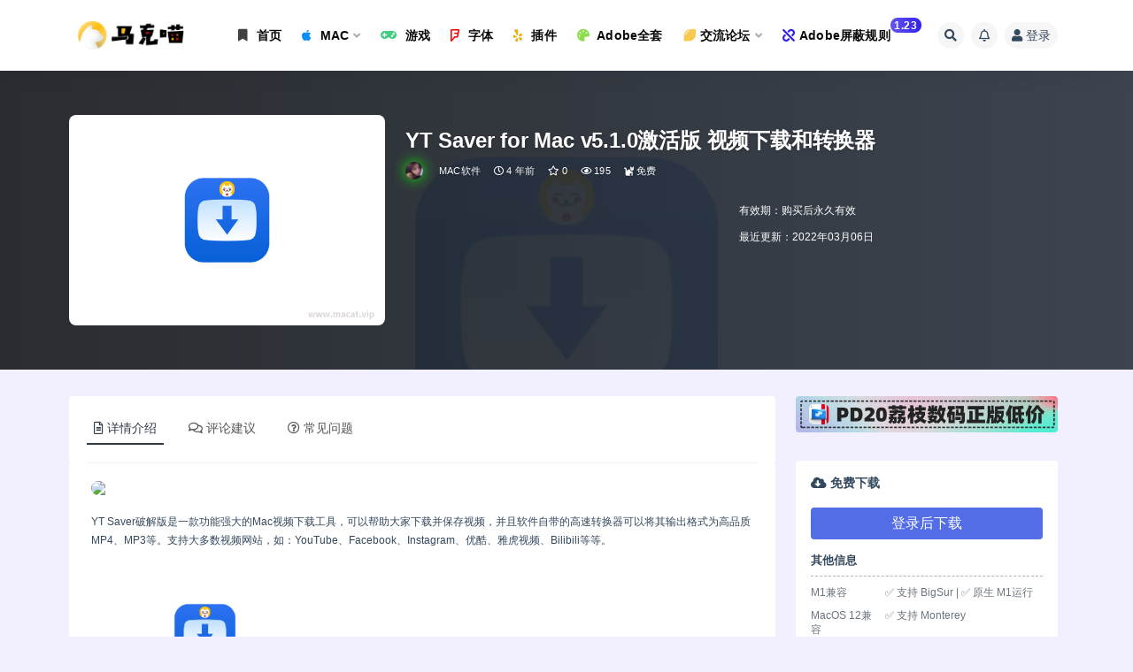

--- FILE ---
content_type: text/html; charset=UTF-8
request_url: https://www.macat.vip/7764.html
body_size: 31169
content:
<!doctype html>
<html lang="zh-Hans">
<head>
	<meta http-equiv="Content-Type" content="text/html; charset=UTF-8">
	<meta name="viewport" content="width=device-width, initial-scale=1, minimum-scale=1, maximum-scale=1">
	<link rel="profile" href="https://gmpg.org/xfn/11">
	<title>YT Saver for Mac v5.1.0激活版 视频下载和转换器_马克喵</title>
<meta name='robots' content='max-image-preview:large' />
<link rel='dns-prefetch' href='//www.macat.vip' />

<link rel="alternate" type="application/rss+xml" title="马克喵 &raquo; Feed" href="https://www.macat.vip/feed" />
<link rel="alternate" type="application/rss+xml" title="马克喵 &raquo; 评论 Feed" href="https://www.macat.vip/comments/feed" />
<link rel="alternate" type="application/rss+xml" title="马克喵 &raquo; YT Saver for Mac v5.1.0激活版 视频下载和转换器 评论 Feed" href="https://www.macat.vip/7764.html/feed" />
<meta name="keywords" content="MAC软件,上传下载,">
<meta name="description" content="下载任何网页的视频！并输出mp4">
<meta property="og:title" content="YT Saver for Mac v5.1.0激活版 视频下载和转换器">
<meta property="og:description" content="下载任何网页的视频！并输出mp4">
<meta property="og:type" content="article">
<meta property="og:url" content="https://www.macat.vip/7764.html">
<meta property="og:site_name" content="马克喵">
<meta property="og:image" content="https://img30.360buyimg.com/pop/jfs/t1/131378/9/20488/47438/62247c5bE0116058b/7d9747df6993a4cd.png">
<link href="https://www.macat.vip/wp-content/uploads/2025/03/1743404782-014392a9f201680.png" rel="icon">
<style id='classic-theme-styles-inline-css'>
/*! This file is auto-generated */
.wp-block-button__link{color:#fff;background-color:#32373c;border-radius:9999px;box-shadow:none;text-decoration:none;padding:calc(.667em + 2px) calc(1.333em + 2px);font-size:1.125em}.wp-block-file__button{background:#32373c;color:#fff;text-decoration:none}
</style>
<style id='global-styles-inline-css'>
body{--wp--preset--color--black: #000000;--wp--preset--color--cyan-bluish-gray: #abb8c3;--wp--preset--color--white: #ffffff;--wp--preset--color--pale-pink: #f78da7;--wp--preset--color--vivid-red: #cf2e2e;--wp--preset--color--luminous-vivid-orange: #ff6900;--wp--preset--color--luminous-vivid-amber: #fcb900;--wp--preset--color--light-green-cyan: #7bdcb5;--wp--preset--color--vivid-green-cyan: #00d084;--wp--preset--color--pale-cyan-blue: #8ed1fc;--wp--preset--color--vivid-cyan-blue: #0693e3;--wp--preset--color--vivid-purple: #9b51e0;--wp--preset--gradient--vivid-cyan-blue-to-vivid-purple: linear-gradient(135deg,rgba(6,147,227,1) 0%,rgb(155,81,224) 100%);--wp--preset--gradient--light-green-cyan-to-vivid-green-cyan: linear-gradient(135deg,rgb(122,220,180) 0%,rgb(0,208,130) 100%);--wp--preset--gradient--luminous-vivid-amber-to-luminous-vivid-orange: linear-gradient(135deg,rgba(252,185,0,1) 0%,rgba(255,105,0,1) 100%);--wp--preset--gradient--luminous-vivid-orange-to-vivid-red: linear-gradient(135deg,rgba(255,105,0,1) 0%,rgb(207,46,46) 100%);--wp--preset--gradient--very-light-gray-to-cyan-bluish-gray: linear-gradient(135deg,rgb(238,238,238) 0%,rgb(169,184,195) 100%);--wp--preset--gradient--cool-to-warm-spectrum: linear-gradient(135deg,rgb(74,234,220) 0%,rgb(151,120,209) 20%,rgb(207,42,186) 40%,rgb(238,44,130) 60%,rgb(251,105,98) 80%,rgb(254,248,76) 100%);--wp--preset--gradient--blush-light-purple: linear-gradient(135deg,rgb(255,206,236) 0%,rgb(152,150,240) 100%);--wp--preset--gradient--blush-bordeaux: linear-gradient(135deg,rgb(254,205,165) 0%,rgb(254,45,45) 50%,rgb(107,0,62) 100%);--wp--preset--gradient--luminous-dusk: linear-gradient(135deg,rgb(255,203,112) 0%,rgb(199,81,192) 50%,rgb(65,88,208) 100%);--wp--preset--gradient--pale-ocean: linear-gradient(135deg,rgb(255,245,203) 0%,rgb(182,227,212) 50%,rgb(51,167,181) 100%);--wp--preset--gradient--electric-grass: linear-gradient(135deg,rgb(202,248,128) 0%,rgb(113,206,126) 100%);--wp--preset--gradient--midnight: linear-gradient(135deg,rgb(2,3,129) 0%,rgb(40,116,252) 100%);--wp--preset--font-size--small: 13px;--wp--preset--font-size--medium: 20px;--wp--preset--font-size--large: 36px;--wp--preset--font-size--x-large: 42px;--wp--preset--spacing--20: 0.44rem;--wp--preset--spacing--30: 0.67rem;--wp--preset--spacing--40: 1rem;--wp--preset--spacing--50: 1.5rem;--wp--preset--spacing--60: 2.25rem;--wp--preset--spacing--70: 3.38rem;--wp--preset--spacing--80: 5.06rem;--wp--preset--shadow--natural: 6px 6px 9px rgba(0, 0, 0, 0.2);--wp--preset--shadow--deep: 12px 12px 50px rgba(0, 0, 0, 0.4);--wp--preset--shadow--sharp: 6px 6px 0px rgba(0, 0, 0, 0.2);--wp--preset--shadow--outlined: 6px 6px 0px -3px rgba(255, 255, 255, 1), 6px 6px rgba(0, 0, 0, 1);--wp--preset--shadow--crisp: 6px 6px 0px rgba(0, 0, 0, 1);}:where(.is-layout-flex){gap: 0.5em;}:where(.is-layout-grid){gap: 0.5em;}body .is-layout-flow > .alignleft{float: left;margin-inline-start: 0;margin-inline-end: 2em;}body .is-layout-flow > .alignright{float: right;margin-inline-start: 2em;margin-inline-end: 0;}body .is-layout-flow > .aligncenter{margin-left: auto !important;margin-right: auto !important;}body .is-layout-constrained > .alignleft{float: left;margin-inline-start: 0;margin-inline-end: 2em;}body .is-layout-constrained > .alignright{float: right;margin-inline-start: 2em;margin-inline-end: 0;}body .is-layout-constrained > .aligncenter{margin-left: auto !important;margin-right: auto !important;}body .is-layout-constrained > :where(:not(.alignleft):not(.alignright):not(.alignfull)){max-width: var(--wp--style--global--content-size);margin-left: auto !important;margin-right: auto !important;}body .is-layout-constrained > .alignwide{max-width: var(--wp--style--global--wide-size);}body .is-layout-flex{display: flex;}body .is-layout-flex{flex-wrap: wrap;align-items: center;}body .is-layout-flex > *{margin: 0;}body .is-layout-grid{display: grid;}body .is-layout-grid > *{margin: 0;}:where(.wp-block-columns.is-layout-flex){gap: 2em;}:where(.wp-block-columns.is-layout-grid){gap: 2em;}:where(.wp-block-post-template.is-layout-flex){gap: 1.25em;}:where(.wp-block-post-template.is-layout-grid){gap: 1.25em;}.has-black-color{color: var(--wp--preset--color--black) !important;}.has-cyan-bluish-gray-color{color: var(--wp--preset--color--cyan-bluish-gray) !important;}.has-white-color{color: var(--wp--preset--color--white) !important;}.has-pale-pink-color{color: var(--wp--preset--color--pale-pink) !important;}.has-vivid-red-color{color: var(--wp--preset--color--vivid-red) !important;}.has-luminous-vivid-orange-color{color: var(--wp--preset--color--luminous-vivid-orange) !important;}.has-luminous-vivid-amber-color{color: var(--wp--preset--color--luminous-vivid-amber) !important;}.has-light-green-cyan-color{color: var(--wp--preset--color--light-green-cyan) !important;}.has-vivid-green-cyan-color{color: var(--wp--preset--color--vivid-green-cyan) !important;}.has-pale-cyan-blue-color{color: var(--wp--preset--color--pale-cyan-blue) !important;}.has-vivid-cyan-blue-color{color: var(--wp--preset--color--vivid-cyan-blue) !important;}.has-vivid-purple-color{color: var(--wp--preset--color--vivid-purple) !important;}.has-black-background-color{background-color: var(--wp--preset--color--black) !important;}.has-cyan-bluish-gray-background-color{background-color: var(--wp--preset--color--cyan-bluish-gray) !important;}.has-white-background-color{background-color: var(--wp--preset--color--white) !important;}.has-pale-pink-background-color{background-color: var(--wp--preset--color--pale-pink) !important;}.has-vivid-red-background-color{background-color: var(--wp--preset--color--vivid-red) !important;}.has-luminous-vivid-orange-background-color{background-color: var(--wp--preset--color--luminous-vivid-orange) !important;}.has-luminous-vivid-amber-background-color{background-color: var(--wp--preset--color--luminous-vivid-amber) !important;}.has-light-green-cyan-background-color{background-color: var(--wp--preset--color--light-green-cyan) !important;}.has-vivid-green-cyan-background-color{background-color: var(--wp--preset--color--vivid-green-cyan) !important;}.has-pale-cyan-blue-background-color{background-color: var(--wp--preset--color--pale-cyan-blue) !important;}.has-vivid-cyan-blue-background-color{background-color: var(--wp--preset--color--vivid-cyan-blue) !important;}.has-vivid-purple-background-color{background-color: var(--wp--preset--color--vivid-purple) !important;}.has-black-border-color{border-color: var(--wp--preset--color--black) !important;}.has-cyan-bluish-gray-border-color{border-color: var(--wp--preset--color--cyan-bluish-gray) !important;}.has-white-border-color{border-color: var(--wp--preset--color--white) !important;}.has-pale-pink-border-color{border-color: var(--wp--preset--color--pale-pink) !important;}.has-vivid-red-border-color{border-color: var(--wp--preset--color--vivid-red) !important;}.has-luminous-vivid-orange-border-color{border-color: var(--wp--preset--color--luminous-vivid-orange) !important;}.has-luminous-vivid-amber-border-color{border-color: var(--wp--preset--color--luminous-vivid-amber) !important;}.has-light-green-cyan-border-color{border-color: var(--wp--preset--color--light-green-cyan) !important;}.has-vivid-green-cyan-border-color{border-color: var(--wp--preset--color--vivid-green-cyan) !important;}.has-pale-cyan-blue-border-color{border-color: var(--wp--preset--color--pale-cyan-blue) !important;}.has-vivid-cyan-blue-border-color{border-color: var(--wp--preset--color--vivid-cyan-blue) !important;}.has-vivid-purple-border-color{border-color: var(--wp--preset--color--vivid-purple) !important;}.has-vivid-cyan-blue-to-vivid-purple-gradient-background{background: var(--wp--preset--gradient--vivid-cyan-blue-to-vivid-purple) !important;}.has-light-green-cyan-to-vivid-green-cyan-gradient-background{background: var(--wp--preset--gradient--light-green-cyan-to-vivid-green-cyan) !important;}.has-luminous-vivid-amber-to-luminous-vivid-orange-gradient-background{background: var(--wp--preset--gradient--luminous-vivid-amber-to-luminous-vivid-orange) !important;}.has-luminous-vivid-orange-to-vivid-red-gradient-background{background: var(--wp--preset--gradient--luminous-vivid-orange-to-vivid-red) !important;}.has-very-light-gray-to-cyan-bluish-gray-gradient-background{background: var(--wp--preset--gradient--very-light-gray-to-cyan-bluish-gray) !important;}.has-cool-to-warm-spectrum-gradient-background{background: var(--wp--preset--gradient--cool-to-warm-spectrum) !important;}.has-blush-light-purple-gradient-background{background: var(--wp--preset--gradient--blush-light-purple) !important;}.has-blush-bordeaux-gradient-background{background: var(--wp--preset--gradient--blush-bordeaux) !important;}.has-luminous-dusk-gradient-background{background: var(--wp--preset--gradient--luminous-dusk) !important;}.has-pale-ocean-gradient-background{background: var(--wp--preset--gradient--pale-ocean) !important;}.has-electric-grass-gradient-background{background: var(--wp--preset--gradient--electric-grass) !important;}.has-midnight-gradient-background{background: var(--wp--preset--gradient--midnight) !important;}.has-small-font-size{font-size: var(--wp--preset--font-size--small) !important;}.has-medium-font-size{font-size: var(--wp--preset--font-size--medium) !important;}.has-large-font-size{font-size: var(--wp--preset--font-size--large) !important;}.has-x-large-font-size{font-size: var(--wp--preset--font-size--x-large) !important;}
.wp-block-navigation a:where(:not(.wp-element-button)){color: inherit;}
:where(.wp-block-post-template.is-layout-flex){gap: 1.25em;}:where(.wp-block-post-template.is-layout-grid){gap: 1.25em;}
:where(.wp-block-columns.is-layout-flex){gap: 2em;}:where(.wp-block-columns.is-layout-grid){gap: 2em;}
.wp-block-pullquote{font-size: 1.5em;line-height: 1.6;}
</style>
<link rel='stylesheet' id='pure-highlightjs-style-css' href='https://www.macat.vip/wp-content/plugins/Pure-Highlightjs-master/highlight/styles/default.css?ver=0.9.2' media='all' />
<link rel='stylesheet' id='pure-highlightjs-css-css' href='https://www.macat.vip/wp-content/plugins/Pure-Highlightjs-master/assets/pure-highlight.css?ver=0.1.0' media='all' />
<link rel='stylesheet' id='websitebox_index.css-css' href='https://www.macat.vip/wp-content/plugins/wzbaibaoxiang/css/websitebox_index.css?ver=6.4.7' media='all' />
<link rel='stylesheet' id='bootstrap-css' href='https://www.macat.vip/wp-content/themes/ripro-v2/assets/bootstrap/css/bootstrap.min.css?ver=4.6.0' media='all' />
<link rel='stylesheet' id='plugins-css' href='https://www.macat.vip/wp-content/themes/ripro-v2/assets/css/plugins.css?ver=1.0.0' media='all' />
<link rel='stylesheet' id='app-css' href='https://www.macat.vip/wp-content/themes/ripro-v2/assets/css/app.css?ver=1.0.0' media='all' />
<link rel='stylesheet' id='dark-css' href='https://www.macat.vip/wp-content/themes/ripro-v2/assets/css/dark.css?ver=1.0.0' media='all' />
<link rel='stylesheet' id='v2_chld-css' href='https://www.macat.vip/wp-content/themes/ripro-v2-child/child-style.css?ver=6.4.7' media='all' />
<link rel='stylesheet' id='wp_stylesheet-css' href='https://www.macat.vip/wp-content/themes/ripro-v2-child/inc/shortcodes/shortcodes.css?ver=6.4.7' media='all' />
<link rel='stylesheet' id='csf-fa5-css' href='https://www.macat.vip/wp-content/themes/ripro-v2/assets/font-awesome/css/all.min.css?ver=5.14.0' media='all' />
<link rel='stylesheet' id='csf-fa5-v4-shims-css' href='https://www.macat.vip/wp-content/themes/ripro-v2/assets/font-awesome/css/v4-shims.min.css?ver=5.14.0' media='all' />
<script src="https://www.macat.vip/wp-content/themes/ripro-v2/assets/js/jquery.min.js?ver=3.5.1" id="jquery-js"></script>
<script src="https://www.macat.vip/wp-content/plugins/wzbaibaoxiang/js/jquery.qrcode.min.js?ver=6.4.7" id="jquery-qrcode-js"></script>
<script src="https://www.macat.vip/wp-content/plugins/wzbaibaoxiang/js/vsclick.min.js?ver=6.4.7" id="vsclick-js"></script>
<link rel="https://api.w.org/" href="https://www.macat.vip/wp-json/" /><link rel="alternate" type="application/json" href="https://www.macat.vip/wp-json/wp/v2/posts/7764" /><link rel="EditURI" type="application/rsd+xml" title="RSD" href="https://www.macat.vip/xmlrpc.php?rsd" />
<meta name="generator" content="WordPress 6.4.7" />
<link rel="canonical" href="https://www.macat.vip/7764.html" />
<link rel='shortlink' href='https://www.macat.vip/?p=7764' />
<link rel="alternate" type="application/json+oembed" href="https://www.macat.vip/wp-json/oembed/1.0/embed?url=https%3A%2F%2Fwww.macat.vip%2F7764.html" />
<link rel="alternate" type="text/xml+oembed" href="https://www.macat.vip/wp-json/oembed/1.0/embed?url=https%3A%2F%2Fwww.macat.vip%2F7764.html&#038;format=xml" />
<script>var dPlayers = [];var dPlayerOptions = [];</script>
<script charset="UTF-8" id="LA_COLLECT" src="//sdk.51.la/js-sdk-pro.min.js"></script>
                <script>LA.init({id: "JeSK9qBTFHwBS4v3",ck: "JeSK9qBTFHwBS4v3"})</script><style type="text/css">/*
 * LOGO
*/
.logo-wrapper {
    position: relative;
    font-size:2em;
    font-weight:700;
    line-height:39px;
    overflow:hidden;
    margin:0;
}

.logo-wrapper::before{
    content:"";
    position: absolute;
    width: 150px;
    height: 10px;
    background-color: rgba(255,255,255,.5);
    -webkit-transform: rotate(-45deg);
    transform: rotate(-45deg);
    -webkit-animation: searchLights 1s ease-in 1s infinite;
    animation: searchLights 1s ease-in 1s infinite;
}

@-webkit-keyframes searchLights {
    0% { left: -90px; top: 0; }
    to { left: 90px; top: 0; }
}

/*头像呼吸光环和鼠标悬停旋转放大开始*/
/*by：马克喵-https://www.macat.vip/*/
.avatar{border-radius: 50%; animation: light 4s ease-in-out infinite; transition: 0.5s;}.avatar:hover{transform: scale(1.15) rotate(720deg);}@keyframes light{0%{box-shadow: 0 0 4px #f00;} 25%{box-shadow: 0 0 16px #0f0;} 50%{box-shadow: 0 0 4px #00f;} 75%{box-shadow: 0 0 16px #0f0;} 100%{box-shadow: 0 0 4px #f00;}}
/*by：马克喵-https://www.macat.vip/*/
/*头像呼吸光环和鼠标悬停旋转放大结束*/
</style><link rel="icon" href="https://www.macat.vip/wp-content/uploads/2025/03/1743404782-014392a9f201680.png" sizes="32x32" />
<link rel="icon" href="https://www.macat.vip/wp-content/uploads/2025/03/1743404782-014392a9f201680.png" sizes="192x192" />
<link rel="apple-touch-icon" href="https://www.macat.vip/wp-content/uploads/2025/03/1743404782-014392a9f201680.png" />
<meta name="msapplication-TileImage" content="https://www.macat.vip/wp-content/uploads/2025/03/1743404782-014392a9f201680.png" />
</head>
<body class="post-template-default single single-post postid-7764 single-format-standard navbar-sticky with-hero hero-none hero-shop pagination-numeric no-off-canvas sidebar-right">
<div id="app" class="site">
	
<header class="site-header">
    <div class="container">
	    <div class="navbar">
			  <div class="logo-wrapper">
          <a href="https://www.macat.vip/">
        <img class="logo regular" src="https://www.macat.vip/wp-content/uploads/2025/03/1743407963-caf39ecc352a355.png" alt="马克喵">
      </a>
    
  </div> 			
			<div class="sep"></div>
			
			<nav class="main-menu d-none d-lg-block">
			<ul id="menu-menu-1" class="nav-list u-plain-list"><li class="menu-item menu-item-type-custom menu-item-object-custom menu-item-home"><a href="https://www.macat.vip/"><i class="fa fa-bookmark" style="color:#404040"></i>  首页</a></li>
<li class="menu-item menu-item-type-taxonomy menu-item-object-category current-post-ancestor current-menu-parent current-post-parent menu-item-has-children"><a href="https://www.macat.vip/mac%e8%bd%af%e4%bb%b6"><i class="fa fa-apple" style="color:#068ef9"></i>  MAC</a>
<ul class="sub-menu">
	<li class="menu-item menu-item-type-taxonomy menu-item-object-category menu-item-has-children"><a href="https://www.macat.vip/mac%e8%bd%af%e4%bb%b6/%e5%9b%be%e5%bd%a2%e8%ae%be%e8%ae%a1"><i class="fas fa-theater-masks"></i>图形设计</a>
	<ul class="sub-menu">
		<li class="menu-item menu-item-type-taxonomy menu-item-object-category"><a href="https://www.macat.vip/mac%e8%bd%af%e4%bb%b6/%e5%9b%be%e5%bd%a2%e8%ae%be%e8%ae%a1/3d%e8%ae%be%e8%ae%a1">⚙︎3D设计</a></li>
		<li class="menu-item menu-item-type-taxonomy menu-item-object-category"><a href="https://www.macat.vip/mac%e8%bd%af%e4%bb%b6/%e5%9b%be%e5%bd%a2%e8%ae%be%e8%ae%a1/%e5%9b%be%e7%89%87%e5%a4%84%e7%90%86">⚙︎图片处理</a></li>
		<li class="menu-item menu-item-type-taxonomy menu-item-object-category"><a href="https://www.macat.vip/mac%e8%bd%af%e4%bb%b6/%e5%9b%be%e5%bd%a2%e8%ae%be%e8%ae%a1/%e7%b4%a0%e6%9d%90%e7%ae%a1%e7%90%86">⚙︎素材管理</a></li>
		<li class="menu-item menu-item-type-taxonomy menu-item-object-category"><a href="https://www.macat.vip/mac%e8%bd%af%e4%bb%b6/%e5%9b%be%e5%bd%a2%e8%ae%be%e8%ae%a1/%e5%8a%a8%e7%94%bb%e8%ae%be%e8%ae%a1">⚙︎动画设计</a></li>
		<li class="menu-item menu-item-type-taxonomy menu-item-object-category"><a href="https://www.macat.vip/mac%e8%bd%af%e4%bb%b6/%e5%9b%be%e5%bd%a2%e8%ae%be%e8%ae%a1/%e5%b9%b3%e9%9d%a2%e8%ae%be%e8%ae%a1">⚙︎平面设计</a></li>
	</ul>
</li>
	<li class="menu-item menu-item-type-taxonomy menu-item-object-category menu-item-has-children"><a href="https://www.macat.vip/mac%e8%bd%af%e4%bb%b6/%e5%ba%94%e7%94%a8%e8%bd%af%e4%bb%b6"><i class="fas fa-kiwi-bird"></i>应用软件</a>
	<ul class="sub-menu">
		<li class="menu-item menu-item-type-taxonomy menu-item-object-category"><a href="https://www.macat.vip/mac%e8%bd%af%e4%bb%b6/%e5%ba%94%e7%94%a8%e8%bd%af%e4%bb%b6/%e4%bb%bb%e5%8a%a1%e6%97%a5%e5%8e%86">✤任务日历</a></li>
		<li class="menu-item menu-item-type-taxonomy menu-item-object-category"><a href="https://www.macat.vip/mac%e8%bd%af%e4%bb%b6/%e5%ba%94%e7%94%a8%e8%bd%af%e4%bb%b6/%e5%86%99%e4%bd%9c%e8%bd%af%e4%bb%b6">✤写作软件</a></li>
		<li class="menu-item menu-item-type-taxonomy menu-item-object-category"><a href="https://www.macat.vip/mac%e8%bd%af%e4%bb%b6/%e5%ba%94%e7%94%a8%e8%bd%af%e4%bb%b6/%e5%8a%9e%e5%85%ac%e5%b7%a5%e5%85%b7">✤办公工具</a></li>
		<li class="menu-item menu-item-type-taxonomy menu-item-object-category"><a href="https://www.macat.vip/mac%e8%bd%af%e4%bb%b6/%e5%ba%94%e7%94%a8%e8%bd%af%e4%bb%b6/%e5%8e%8b%e7%bc%a9%e5%b7%a5%e5%85%b7">✤压缩工具</a></li>
		<li class="menu-item menu-item-type-taxonomy menu-item-object-category"><a href="https://www.macat.vip/mac%e8%bd%af%e4%bb%b6/%e5%ba%94%e7%94%a8%e8%bd%af%e4%bb%b6/%e5%9b%be%e7%89%87%e6%b5%8f%e8%a7%88">✤图片浏览</a></li>
		<li class="menu-item menu-item-type-taxonomy menu-item-object-category"><a href="https://www.macat.vip/mac%e8%bd%af%e4%bb%b6/%e5%ba%94%e7%94%a8%e8%bd%af%e4%bb%b6/%e5%ad%97%e4%bd%93%e7%ae%a1%e7%90%86">✤字体管理</a></li>
		<li class="menu-item menu-item-type-taxonomy menu-item-object-category"><a href="https://www.macat.vip/mac%e8%bd%af%e4%bb%b6/%e5%ba%94%e7%94%a8%e8%bd%af%e4%bb%b6/%e6%80%9d%e7%bb%b4%e5%af%bc%e5%9b%be">✤思维导图</a></li>
		<li class="menu-item menu-item-type-taxonomy menu-item-object-category"><a href="https://www.macat.vip/mac%e8%bd%af%e4%bb%b6/%e5%ba%94%e7%94%a8%e8%bd%af%e4%bb%b6/%e6%89%8b%e6%9c%ba%e7%ae%a1%e7%90%86">✤手机管理</a></li>
		<li class="menu-item menu-item-type-taxonomy menu-item-object-category"><a href="https://www.macat.vip/mac%e8%bd%af%e4%bb%b6/%e5%ba%94%e7%94%a8%e8%bd%af%e4%bb%b6/%e6%95%99%e8%82%b2%e6%95%99%e5%ad%a6">✤教育教学</a></li>
		<li class="menu-item menu-item-type-taxonomy menu-item-object-category"><a href="https://www.macat.vip/mac%e8%bd%af%e4%bb%b6/%e5%ba%94%e7%94%a8%e8%bd%af%e4%bb%b6/%e6%96%87%e4%bb%b6%e7%ae%a1%e7%90%86-%e5%ba%94%e7%94%a8%e8%bd%af%e4%bb%b6">✤文件管理</a></li>
		<li class="menu-item menu-item-type-taxonomy menu-item-object-category"><a href="https://www.macat.vip/mac%e8%bd%af%e4%bb%b6/%e5%ba%94%e7%94%a8%e8%bd%af%e4%bb%b6/%e6%9c%89%e8%b6%a3%e7%9a%84app">✤有趣的APP</a></li>
	</ul>
</li>
	<li class="menu-item menu-item-type-taxonomy menu-item-object-category menu-item-has-children"><a href="https://www.macat.vip/mac%e8%bd%af%e4%bb%b6/%e7%b3%bb%e7%bb%9f%e5%b7%a5%e5%85%b7"><i class="fas fa-toolbox"></i>系统工具</a>
	<ul class="sub-menu">
		<li class="menu-item menu-item-type-taxonomy menu-item-object-category"><a href="https://www.macat.vip/mac%e8%bd%af%e4%bb%b6/%e7%b3%bb%e7%bb%9f%e5%b7%a5%e5%85%b7/%e5%a4%87%e4%bb%bd%e6%81%a2%e5%a4%8d">✪备份恢复</a></li>
		<li class="menu-item menu-item-type-taxonomy menu-item-object-category"><a href="https://www.macat.vip/mac%e8%bd%af%e4%bb%b6/%e7%b3%bb%e7%bb%9f%e5%b7%a5%e5%85%b7/%e5%ae%89%e5%85%a8%e9%98%b2%e6%8a%a4">✪安全防护</a></li>
		<li class="menu-item menu-item-type-taxonomy menu-item-object-category"><a href="https://www.macat.vip/mac%e8%bd%af%e4%bb%b6/%e7%b3%bb%e7%bb%9f%e5%b7%a5%e5%85%b7/%e7%a3%81%e7%9b%98%e5%b7%a5%e5%85%b7">✪磁盘工具</a></li>
		<li class="menu-item menu-item-type-taxonomy menu-item-object-category"><a href="https://www.macat.vip/mac%e8%bd%af%e4%bb%b6/%e7%b3%bb%e7%bb%9f%e5%b7%a5%e5%85%b7/%e7%b3%bb%e7%bb%9f%e5%a2%9e%e5%bc%ba-%e7%b3%bb%e7%bb%9f%e5%b7%a5%e5%85%b7">✪系统增强</a></li>
		<li class="menu-item menu-item-type-taxonomy menu-item-object-category"><a href="https://www.macat.vip/mac%e8%bd%af%e4%bb%b6/%e7%b3%bb%e7%bb%9f%e5%b7%a5%e5%85%b7/%e7%b3%bb%e7%bb%9f%e6%b8%85%e7%90%86">✪系统清理</a></li>
	</ul>
</li>
	<li class="menu-item menu-item-type-taxonomy menu-item-object-category menu-item-has-children"><a href="https://www.macat.vip/mac%e8%bd%af%e4%bb%b6/%e5%aa%92%e4%bd%93%e5%b7%a5%e5%85%b7"><i class="fas fa-video"></i>媒体工具</a>
	<ul class="sub-menu">
		<li class="menu-item menu-item-type-taxonomy menu-item-object-category"><a href="https://www.macat.vip/mac%e8%bd%af%e4%bb%b6/%e5%aa%92%e4%bd%93%e5%b7%a5%e5%85%b7/%e5%bd%b1%e9%9f%b3%e6%92%ad%e6%94%be">◉影音播放</a></li>
		<li class="menu-item menu-item-type-taxonomy menu-item-object-category"><a href="https://www.macat.vip/mac%e8%bd%af%e4%bb%b6/%e5%aa%92%e4%bd%93%e5%b7%a5%e5%85%b7/%e6%88%aa%e5%9b%be%e5%bd%95%e5%83%8f">◉截图录像</a></li>
		<li class="menu-item menu-item-type-taxonomy menu-item-object-category"><a href="https://www.macat.vip/mac%e8%bd%af%e4%bb%b6/%e5%aa%92%e4%bd%93%e5%b7%a5%e5%85%b7/%e8%a7%86%e9%a2%91%e5%a4%84%e7%90%86-%e5%aa%92%e4%bd%93%e5%b7%a5%e5%85%b7">◉视频处理</a></li>
		<li class="menu-item menu-item-type-taxonomy menu-item-object-category"><a href="https://www.macat.vip/mac%e8%bd%af%e4%bb%b6/%e5%aa%92%e4%bd%93%e5%b7%a5%e5%85%b7/%e6%a0%bc%e5%bc%8f%e8%bd%ac%e6%8d%a2">◉格式转换</a></li>
		<li class="menu-item menu-item-type-taxonomy menu-item-object-category"><a href="https://www.macat.vip/mac%e8%bd%af%e4%bb%b6/%e5%aa%92%e4%bd%93%e5%b7%a5%e5%85%b7/%e9%9f%b3%e9%a2%91%e7%bc%96%e8%be%91">◉音频编辑</a></li>
	</ul>
</li>
	<li class="menu-item menu-item-type-taxonomy menu-item-object-category menu-item-has-children"><a href="https://www.macat.vip/mac%e8%bd%af%e4%bb%b6/%e5%ad%a6%e6%9c%af%e8%bd%af%e4%bb%b6"><i class="fas fa-atom"></i>学术软件</a>
	<ul class="sub-menu">
		<li class="menu-item menu-item-type-taxonomy menu-item-object-category"><a href="https://www.macat.vip/mac%e8%bd%af%e4%bb%b6/%e5%ad%a6%e6%9c%af%e8%bd%af%e4%bb%b6/%e5%8c%bb%e5%ad%a6%e5%8f%82%e8%80%83">❁医学参考</a></li>
		<li class="menu-item menu-item-type-taxonomy menu-item-object-category"><a href="https://www.macat.vip/mac%e8%bd%af%e4%bb%b6/%e5%ad%a6%e6%9c%af%e8%bd%af%e4%bb%b6/%e5%ae%9e%e9%aa%8c%e8%ae%be%e8%ae%a1">❁实验设计</a></li>
		<li class="menu-item menu-item-type-taxonomy menu-item-object-category"><a href="https://www.macat.vip/mac%e8%bd%af%e4%bb%b6/%e5%ad%a6%e6%9c%af%e8%bd%af%e4%bb%b6/%e5%bb%ba%e7%ad%91%e8%ae%be%e8%ae%a1">❁建筑设计</a></li>
		<li class="menu-item menu-item-type-taxonomy menu-item-object-category"><a href="https://www.macat.vip/mac%e8%bd%af%e4%bb%b6/%e5%ad%a6%e6%9c%af%e8%bd%af%e4%bb%b6/%e6%8a%95%e8%b5%84%e7%90%86%e8%b4%a2">❁投资理财</a></li>
		<li class="menu-item menu-item-type-taxonomy menu-item-object-category"><a href="https://www.macat.vip/mac%e8%bd%af%e4%bb%b6/%e5%ad%a6%e6%9c%af%e8%bd%af%e4%bb%b6/%e7%a7%91%e5%ad%a6%e8%ae%a1%e7%ae%97">❁科学计算</a></li>
	</ul>
</li>
</ul>
</li>
<li class="menu-item menu-item-type-taxonomy menu-item-object-category"><a href="https://www.macat.vip/%e6%b8%b8%e6%88%8f"><i class="fa fa-gamepad" style="color:#43CD80"></i>    游戏</a></li>
<li class="menu-item-mega menu-item menu-item-type-taxonomy menu-item-object-category"><a href="https://www.macat.vip/%e5%ad%97%e4%bd%93"><i class="fa fa-foursquare" style="color:#FF0000"></i>  字体</a></li>
<li class="menu-item menu-item-type-taxonomy menu-item-object-category"><a href="https://www.macat.vip/%e6%8f%92%e4%bb%b6"><i class="fa fa-yelp" style="color:#EEAD0E"></i>    插件</a></li>
<li class="menu-item menu-item-type-taxonomy menu-item-object-category"><a href="https://www.macat.vip/adobe%e7%b3%bb%e5%88%97"><i class="fa fa-palette" " style="color:#8fdc51"></i> Adobe全套</a></li>
<li class="menu-item menu-item-type-custom menu-item-object-custom menu-item-has-children"><a href="https://www.macat.vip/question"><i class="fa fa-lemon" style="color:#f9c851"></i>交流论坛</a>
<ul class="sub-menu">
	<li class="menu-item menu-item-type-custom menu-item-object-custom"><a href="https://www.macat.vip/question?type=new_question"><i class="fas fa-edit"></i>发布提问</a></li>
	<li class="menu-item menu-item-type-custom menu-item-object-custom"><a href="https://www.macat.vip/question_cat/submit"><i class="fas fa-check"></i>申请收录</a></li>
	<li class="menu-item menu-item-type-custom menu-item-object-custom"><a href="https://www.macat.vip/question_cat/genuine"><i class="fab fa-cc-apple-pay"></i>正版共享</a></li>
	<li class="menu-item menu-item-type-custom menu-item-object-custom"><a href="https://www.macat.vip/question_cat/communication"><i class="fab fa-rocketchat"></i>软件交流</a></li>
	<li class="menu-item menu-item-type-custom menu-item-object-custom"><a href="https://www.macat.vip/question_cat/idea"><i class="fas fa-head-side-cough"></i>意见反馈</a></li>
</ul>
</li>
<li class="menu-item menu-item-type-custom menu-item-object-custom"><a href="https://www.macat.vip/list.txt"><i class="fa fa-unlink" style="color:#3021ec"></i>Adobe屏蔽规则<span style="display: inline-block;     -webkit-transform: translateY(-12px);     -ms-transform: translateY(-12px);     transform: translateY(-12px);     font-size: .75rem;     letter-spacing: 0.05em;     background: #188ef4;     background: -webkit-linear-gradient(legacy-direction(to right), #6454ef 0%, #316ce8 100%);     background: -webkit-gradient(linear, left top, right top, from(#6454ef), to(#316ce8));     background: -webkit-linear-gradient(left, #6454ef 0%, #316ce8 100%);     background: -o-linear-gradient(left, #6454ef 0%, #3021ec 100%);     background: linear-gradient(to right, #6454ef 0%, #3021ec 100%);     color: #ffffff;     border-radius: 1rem;     padding: .15rem .275rem;     line-height: 1;     font-weight: bold;">1.23</span></a></li>
</ul>			</nav>
			
			<div class="actions">
				
								<span class="btn btn-sm search-open navbar-button ml-2" rel="nofollow noopener noreferrer" data-action="omnisearch-open" data-target="#omnisearch" title="搜索"><i class="fas fa-search"></i></span>
				
								<span class="btn btn-sm toggle-notify navbar-button ml-2" rel="nofollow noopener noreferrer" title="公告"><i class="fa fa-bell-o"></i></span>
				
				                
				<!-- user navbar dropdown  -->
		        				<a class="login-btn navbar-button ml-2" rel="nofollow noopener noreferrer" href="#"><i class="fa fa-user mr-1"></i>登录</a>
								<!-- user navbar dropdown -->

                
		        <div class="burger"></div>

		        
		    </div>
		    
	    </div>
    </div>
</header>

<div class="header-gap"></div>


<div class="hero lazyload visible" data-bg="https://img30.360buyimg.com/pop/jfs/t1/131378/9/20488/47438/62247c5bE0116058b/7d9747df6993a4cd.png">



<div class="hero-shop-warp">
    <div class="container-lg">
        <div class="row">
            <div class="col-lg-4 img-box">
                <img class="lazyload" data-src="https://img30.360buyimg.com/pop/jfs/t1/131378/9/20488/47438/62247c5bE0116058b/7d9747df6993a4cd.png" src="[data-uri]" alt="YT Saver for Mac v5.1.0激活版 视频下载和转换器" />
                <noscript><img src="https://img30.360buyimg.com/pop/jfs/t1/131378/9/20488/47438/62247c5bE0116058b/7d9747df6993a4cd.png" alt="YT Saver for Mac v5.1.0激活版 视频下载和转换器" /></noscript>
            </div>
            <div class="col-lg-8 info-box">
                <header class="entry-header">
<h1 class="entry-title">YT Saver for Mac v5.1.0激活版 视频下载和转换器</h1>          <div class="entry-meta">
            
                          <span class="meta-author">
                <a href="https://www.macat.vip/author/马小喵" title="马小喵"><img alt='' data-src='//www.macat.vip/wp-content/uploads/1234/01/1625291325-bb9d68cb6ba135e.jpg' class='lazyload avatar avatar-96 photo' height='96' width='96' />                </a>
              </span>
                          <span class="meta-category">
                <a href="https://www.macat.vip/mac%e8%bd%af%e4%bb%b6" rel="category">MAC软件</a>
              </span>
                          <span class="meta-date">
                  <time datetime="2022-03-06T17:23:45+08:00">
                    <i class="fa fa-clock-o"></i>
                    4 年前                  </time>
              </span>
                            <span class="meta-favnum"><i class="far fa-star"></i> 0</span>
                            <span class="meta-views"><i class="fa fa-eye"></i> 195</span>
            <span class="meta-shhop-icon"><i class="fas fa-cat"></i> 免费</span>                <span class="meta-edit"></span>
            

          </div>
        </header>

                <div class="row">
                    <div class="col-lg-6 col-12">
                                            </div>
                    <div class="col-lg-6 col-12">
                        <ul class="down-info"><li><p class="data-label">有效期：购买后永久有效</p></li><li><p class="data-label">最近更新：2022年03月06日</p></li></ul>                    </div>
    
                </div>
                
                
            </div>
        </div>
    </div>
</div>
</div>	<main id="main" role="main" class="site-content">
<div class="container">
	<div class="row">
		<div class="content-column col-lg-9">
			<div class="content-area">
				


<div class="single-download-nav">
  <ul class="nav nav-pills" id="pills-tab" role="tablist">

    <li class="nav-item" role="presentation">
      <a class="nav-link active" id="pills-details-tab" data-toggle="pill" href="#pills-details" role="tab" aria-controls="pills-details" aria-selected="true"><i class="far fa-file-alt mr-1"></i>详情介绍</a>
    </li>

        <li class="nav-item" role="presentation">
      <a class="nav-link" id="pills-comments-tab" data-toggle="pill" href="#pills-comments" role="tab" aria-controls="pills-comments" aria-selected="false"><i class="fa fa-comments-o mr-1"></i>评论建议</a>
    </li>
    
        <li class="nav-item" role="presentation">
      <a class="nav-link" id="pills-faq-tab" data-toggle="pill" href="#pills-faq" role="tab" aria-controls="pills-faq" aria-selected="false"><i class="far fa-question-circle mr-1"></i>常见问题</a>
    </li>
        
  </ul>
</div>

<div class="tab-content" id="pills-tabContent">

  <div class="tab-pane fade show active" id="pills-details" role="tabpanel" aria-labelledby="pills-details-tab">
    <article id="post-7764" class="article-content post-7764 post type-post status-publish format-standard hentry category-mac category-150">
      <div class="container">
        
        
              
        <div class="entry-wrapper">
          <div class="site_abc_wrap pc top"><a href="https://www.macat.vip/user/vip" target="_blank" rel="nofollow noopener noreferrer" data-toggle="tooltip" data-html="true" title="<u>AD广告：</u>限量终身！即将回归原价399"><img src="https://image.baidu.com/search/down?thumburl=https://baidu.com&url=https://tvax2.sinaimg.cn/large/8eb32d9bgy1i1dxltjbaog229605040s.gif" style=" width: 100%; "></a></div>          <div class="entry-content u-text-format u-clearfix">
            <p>YT Saver破解版是一款功能强大的Mac视频下载工具，可以帮助大家下载并保存视频，并且软件自带的高速转换器可以将其输出格式为高品质MP4、MP3等。支持大多数视频网站，如：YouTube、Facebook、Instagram、优酷、雅虎视频、Bilibili等等。</p>
<p><img decoding="async" class="" src="https://img30.360buyimg.com/pop/jfs/t1/131378/9/20488/47438/62247c5bE0116058b/7d9747df6993a4cd.png" width="257" height="171" /></p>
<h2>软件介绍</h2>
<p><strong>使用内置浏览器下载视频：</strong> YT Saver 带有内置的网络浏览器，可让您轻松浏览视频/音频共享网站并在网站内直接下载视频。</p>
<p><strong>使用 YT Saver 下载器无限下载：</strong>使用 YT Saver PRO，您可以从流媒体网站下载无限视频和播放列表，并在离线时访问您的视频，并且您可以同时批量下载多个视频。</p>
<p><img decoding="async" src="https://img30.360buyimg.com/pop/jfs/t1/96617/14/22370/3590616/62247d0dEb4f73d0a/e8162067ca64a8b9.png" /></p>
<p><strong>以超快的速度下载视频:</strong>YT Saver Video Downloader 为您提供 10 倍的视频下载速度，让您以超快的速度下载视频并获得最快的转换速度。</p>
<p><strong>保护您下载的视频隐私 :</strong>为保护您的视频和音频不被儿童窥探和误看，YT Saver 提供了私密模式，可将您下载的内容保存在受密码保护的文件夹中。</p>
<p><strong>支持的输入格式视频：</strong>MP4、M4V、3GP、MPEG、DAT、AVI、ASF、WMV、VOB、MKV、FLV、3GS、3G2、F4V、WEBM、TS、RMVB、MOV 音频：AAC、AC3、FLAC、M4A、 WAV、WMA、AMR、MKA、MP2、AIF、AU、AIFF、CAF、OGG、RAM、RA、M4B、M4R、APE、OPUS、WEBM</p>
<p><strong>支持的输出格式视频：</strong>MP4、MOV、WMV、AVI、FLV、MKV、 HEVC MP4、HEVC MKV、3GP、iPhone/iPod、iPad、Android 手机、Android 平板电脑音频：M4A、MKA、WAV、AAC、FLAC、AIFF、OGG</p>
<div class="websitebox_wy">
			<ul></ul></div><script>
		 jQuery(document).ready(function($){
		    if($(".websitebox_wy>ul>li").length = 0) {
		        console.log(11)
		        $(".websitebox_wy").css("display","none")
		    }
			$(".websitebox_haibao").click(function(){
				$(".websitebox_box_shy").toggle()
			})
			$(".websitebox_box1>.websitebox_wzt_chahao").click(function(){
				$(".websitebox_box_shy").css("display","none")
			})
			$(".websitebox_fenxiang").click(function(){
				$(".websitebox_box-1").toggle()
			})
			$(".websitebox_box1-1>.websitebox_wzt_box1-1chahao>img").click(function(){
				$(".websitebox_box-1").css("display","none")
			})
			
			$(".websitebox_dashan").click(function(){
				console.log(111)
				$(".websitebox_box-2").toggle()
			})
			$(".websitebox_box1-2>.websitebox_wzt_box1-2chahao>img").click(function(){
				$(".websitebox_box-2").css("display","none")
			})
			$(".websitebox_box2ul li").click(function(){
				// Var i=$(this).index;
				$(this).addClass("websitebox_box2ul1").siblings("li").removeClass("websitebox_box2ul1")
				$(".websitebox_box2img>img").hide().eq($(this).index()).show();
			})
// 			$("#bbxshare-11").share();
            jsModern.share({
			    qrcode: "#share-qrcode",
			    douban: "#share-douban",
			    qzone: "#share-qzone",
			    sina: "#share-sina",
			    qq: "#share-qq"
			});  
			$(".websitebox_haibaoxuanze_k").click(function() {
			    $(".websitebox_box1").css({"width":"500px","min-height":"340px"})
			    $(".websitebox_imgshu").css("display","none")
			    $(".websitebox_imgkuan").css("display","block")
			    $(this).css({"color":"#fff","background-color":"#0066cc"}).siblings().css({"color":"#0066cc","background-color":"#fff"})
			})
			$(".websitebox_haibaoxuanze_s").click(function() {
			    $(".websitebox_box1").css({"width":"350px","min-height":"394px"})
			    $(".websitebox_imgshu").css("display","block")
			    $(".websitebox_imgkuan").css("display","none")
			    $(this).css({"color":"#fff","background-color":"#0066cc"}).siblings().css({"color":"#0066cc","background-color":"#fff"})
			})
		   })
		</script><div class="pt-0 d-none d-block d-xl-none d-lg-none"><aside id="header-widget-shop-down" class="widget-area"><p></p></aside></div><div class="post-note alert alert-warning mt-2" role="alert"><!--网站声明代码样式一 start-->
  <div>
    <fieldset  style=" border: 1.5px dashed #008cff; padding: 9px; border-radius: 5px; line-height: 1.5em;font-weight: 700;color: var(--key-color);background-color: var(--body-bg-color);">
      <legend align="center" style=" margin-bottom: -2px;width: 30%;text-align: center; background-color: #008cff; border-radius: 999px; background-image: linear-gradient(to right, #FFCC99, #FF99CC);border: 1.5px dashed #008cff;" >
        版权声明
      </legend>
       1️⃣ 本网站名称：<span style="color: #3333ff"><span style="color: #09ace2; font-size: 15px"><strong>马克喵中文网</strong></span></span><br />
      2️⃣ 本站永久网址：<font color="#09ace2">https://www.macat.vip/</font><br />3️⃣ 原创文章，未经允许不得转载，否则将追究法律责任。<br />4️⃣ 本站资源有的自互联网收集整理，如果侵犯了您的合法权益，请联系本站我们会及时删除。<br />5️⃣ 本站资源仅供研究、学习交流之用，切勿商用！若使用商业用途，请购买正版授权，否则一切后果将由下载用户自行承担！<br /> 6️⃣ 站长QQ/微信：329369569 接受合理的软件安装破解问题，软件使用问题不在服务范围内，请自行研究。不解释无脑问题！<br />
    </fieldset>
  </div>
  <!--网站声明代码样式一 end--></div>
<div class="entry-share">
	<div class="row">
		<div class="col d-none d-lg-block">
            
                            <a class="share-author" href="https://www.macat.vip/author/马小喵">
                    <img alt='' data-src='//www.macat.vip/wp-content/uploads/1234/01/1625291325-bb9d68cb6ba135e.jpg' class='lazyload avatar avatar-50 photo' height='50' width='50' />马小喵<span class="badge badge-danger-lighten" ">赞助终身</span>                </a>
            			
		</div>
		<div class="col-auto mb-3 mb-lg-0">

            <button class="btn btn-sm btn-white" data-toggle="tooltip" data-html="true" data-placement="top" title="&lt;span class=&quot;reward-qrcode&quot;&gt;&lt;span&gt; &lt;img src=&quot;https://img30.360buyimg.com/pop/jfs/t1/161020/28/21571/148469/61742fd9E7dc1c762/4a87420b63028c2f.png&quot;&gt; 支付宝扫一扫 &lt;/span&gt;&lt;span&gt; &lt;img src=&quot;https://img30.360buyimg.com/pop/jfs/t1/210625/1/6540/148880/61742f89Eb9cd9569/be1fe7f869abfedd.png&quot;&gt; 微信扫一扫 &lt;/span&gt;&lt;/span&gt;"><i class="fa fa-qrcode"></i> 打赏</button>
			<button class="go-star-btn btn btn-sm btn-white" data-id="7764"><i class="far fa-star"></i> 收藏</button>            
			            
            <button class="go-copy btn btn-sm btn-white" data-toggle="tooltip" data-placement="top" title="点击复制链接" data-clipboard-text="https://www.macat.vip/7764.html"><i class="fas fa-link"></i> 链接</button>
		</div>
	</div>
</div>
          </div>
          <div class="site_abc_wrap pc bottum"><a href="https://lizhi.shop/site/search_list/category_id/64?cid=rq1okmr2" target="_blank" rel="nofollow noopener noreferrer" data-toggle="tooltip" data-html="true" title="<u>☁️ 618：</u>年中7折优惠"><img src="https://kjimg10.360buyimg.com/ott/jfs/t1/138684/34/33407/152901/64033cc9Fb0b370cb/dcab3d37cf8aec90.gif" style=" width: 100%; "></a></div>        </div>
      </div>
    </article>
  </div>

    <div class="tab-pane fade" id="pills-comments" role="tabpanel" aria-labelledby="pills-comments-tab">
    
<div id="comments" class="entry-comments">
    	<div id="respond" class="comment-respond">
		<h3 id="reply-title" class="comment-reply-title">发表回复 <small><a rel="nofollow" id="cancel-comment-reply-link" href="/7764.html#respond" style="display:none;">取消回复</a></small></h3><div class="comment-form"><div class="comment-must-login">您需要登录后才可以发表评论...</div><div class="form-submit"><div class="form-submit-text float-left"><a class="login-btn" href="javascript:;">登录...</a> 后才能评论</div> <input name="submit" type="submit" id="must-submit" class="submit disabled" value="发表" disabled></div></div>	</div><!-- #respond -->
		</div>
  </div>
  
    <div class="tab-pane fade" id="pills-faq" role="tabpanel" aria-labelledby="pills-faq-tab">

    <div class="accordion" id="accordionhelp">
          <div class="card">
        <div class="card-header" id="heading-0">
          <h2 class="mb-0">
            <button class="btn btn-sm btn-block text-left collapsed" type="button" data-toggle="collapse" data-target="#collapse-0" aria-expanded="false" aria-controls="collapse-0">
              安装软件后提示损坏/闪退/不明开发者？<span class="fa fa-plus"></span><span class="fa fa-minus"></span>
            </button>

          </h2>
        </div>
        <div id="collapse-0" class="collapse" aria-labelledby="heading-0" data-parent="#accordionhelp">
          <div class="card-body bg-primary text-white">
            买新电脑第一件事就是打开电脑的任何来源，打开终端（command+空格 聚焦搜索：终端），复制以下命令粘贴到终端：sudo spctl --master-disable 然后按下回车键，出现钥匙图标后输入电脑的开机密码（输入过程中密码是看不到的）输入完成后再按下回车键即可
🔗详细图文教程：https://www.macat.vip/496.html          </div>
        </div>
      </div>
          <div class="card">
        <div class="card-header" id="heading-1">
          <h2 class="mb-0">
            <button class="btn btn-sm btn-block text-left collapsed" type="button" data-toggle="collapse" data-target="#collapse-1" aria-expanded="false" aria-controls="collapse-1">
              免费下载或者VIP会员软件能否直接商用？<span class="fa fa-plus"></span><span class="fa fa-minus"></span>
            </button>

          </h2>
        </div>
        <div id="collapse-1" class="collapse" aria-labelledby="heading-1" data-parent="#accordionhelp">
          <div class="card-body bg-primary text-white">
            本站所有软件资源版权均属于原作者所有，这里所提供资源均只能用于参考学习用，请勿直接商用。若由于商用引起版权纠纷，一切责任均由使用者承担。更多说明请参考 VIP介绍。
根据二○○二年一月一日《计算机软件保护条例》规定：为了学习和研究软件内含的设计思想和原理，通过安装、显示、传输或者存储软件等方式使用软件的，可以不经软件著作权人许可，不向其支付报酬!鉴于此，也希望大家按此说明研究软件!谢谢!          </div>
        </div>
      </div>
          <div class="card">
        <div class="card-header" id="heading-2">
          <h2 class="mb-0">
            <button class="btn btn-sm btn-block text-left collapsed" type="button" data-toggle="collapse" data-target="#collapse-2" aria-expanded="false" aria-controls="collapse-2">
              提示下载完但解压或打开不了？<span class="fa fa-plus"></span><span class="fa fa-minus"></span>
            </button>

          </h2>
        </div>
        <div id="collapse-2" class="collapse" aria-labelledby="heading-2" data-parent="#accordionhelp">
          <div class="card-body bg-primary text-white">
            最常见的情况是下载不完整: 可对比下载完压缩包的与网盘上的容量，若小于网盘提示的容量则是这个原因。这是浏览器下载的bug，建议用百度网盘软件或迅雷下载。 若排除这种情况，可在对应资源底部留言，或联络我们。          </div>
        </div>
      </div>
          <div class="card">
        <div class="card-header" id="heading-3">
          <h2 class="mb-0">
            <button class="btn btn-sm btn-block text-left collapsed" type="button" data-toggle="collapse" data-target="#collapse-3" aria-expanded="false" aria-controls="collapse-3">
              付款后无法显示下载地址或者无法查看内容？<span class="fa fa-plus"></span><span class="fa fa-minus"></span>
            </button>

          </h2>
        </div>
        <div id="collapse-3" class="collapse" aria-labelledby="heading-3" data-parent="#accordionhelp">
          <div class="card-body bg-primary text-white">
            如果您已经成功付款但是网站没有弹出成功提示，请联系站长提供付款信息为您处理          </div>
        </div>
      </div>
          <div class="card">
        <div class="card-header" id="heading-4">
          <h2 class="mb-0">
            <button class="btn btn-sm btn-block text-left collapsed" type="button" data-toggle="collapse" data-target="#collapse-4" aria-expanded="false" aria-controls="collapse-4">
              赞助喵币资源后，可以退款吗？<span class="fa fa-plus"></span><span class="fa fa-minus"></span>
            </button>

          </h2>
        </div>
        <div id="collapse-4" class="collapse" aria-labelledby="heading-4" data-parent="#accordionhelp">
          <div class="card-body bg-primary text-white">
            软件属于虚拟商品，具有可复制性，可传播性，一旦授予，不接受任何形式的退款、换货要求。（包括但不限于该软件真的已经失效/不适配，可以退回等价喵币）请您在购买获取之前确认好 是您所需要的软件资源！          </div>
        </div>
      </div>
        </div>
  </div>
  

</div>


<div class="entry-navigation">
	<div class="row">
            	<div class="col-lg-6 col-12">
            <a class="entry-page-prev" href="https://www.macat.vip/7762.html" title="Magic Battery for mac v7.3.5中文激活版 连接设备电量显示">
                <div class="entry-page-icon"><i class="fas fa-arrow-left"></i></div>
                <div class="entry-page-info">
                    <span class="d-block rnav">上一篇</span>
                    <span class="d-block title">Magic Battery for mac v7.3.5中文激活版 连接设备电量显示</span>
                </div>
            </a> 
        </div>
                    	<div class="col-lg-6 col-12">
            <a class="entry-page-next" href="https://www.macat.vip/7766.html" title="iOS Toolkit for Mac v9.0.68中文激活版 iOS数据恢复工具AnyMP4 iPhone Data Recovery">
                <div class="entry-page-info">
                    <span class="d-block rnav">下一篇</span>
                    <span class="d-block title">iOS Toolkit for Mac v9.0.68中文激活版 iOS数据恢复工具AnyMP4 iPhone Data Recovery</span>
                </div>
                <div class="entry-page-icon"><i class="fas fa-arrow-right"></i></div>
            </a>
        </div>
            </div>
</div>    <div class="related-posts">
        <h3 class="u-border-title">相关文章</h3>
        <div class="row">
                      <div class="col-lg-6 col-12">
              <article id="post-59387" class="post post-list post-59387 type-post status-publish format-standard hentry category-mac category-38 category-63 category-666">
                  <div class="entry-media"><div class="placeholder" style="padding-bottom: 66.666666666667%"><a target="_blank" href="https://www.macat.vip/59387.html" title="Topaz Video for mac v1.2.0 激活版 时域视频质量增强" rel="nofollow noopener noreferrer"><img class="lazyload" data-src="https://image.baidu.com/search/down?thumburl=https://baidu.com&amp;url=https://tvax4.sinaimg.cn/large/8eb32d9bly1i7z8puz6khj20xa0m4401.jpg" src="https://p1.meituan.net/dpgroup/b3fb885b8e51ca16f7ed18760420580859243.gif" alt="Topaz Video for mac v1.2.0 激活版 时域视频质量增强" /></a></div></div>                  <div class="entry-wrapper">
                    <header class="entry-header"><h2 class="entry-title"><a target="_blank" href="https://www.macat.vip/59387.html" title="Topaz Video for mac v1.2.0 激活版 时域视频质量增强" rel="bookmark">Topaz Video for mac v1.2.0 激活版 时域视频质量增强</a></h2></header>
                                        <div class="entry-footer">          <div class="entry-meta">
            
                          <span class="meta-category">
                <a href="https://www.macat.vip/mac%e8%bd%af%e4%bb%b6" rel="category">MAC软件</a>
              </span>
                          <span class="meta-date">
                  <time datetime="2026-01-25T00:53:37+08:00">
                    <i class="fa fa-clock-o"></i>
                    7 小时前                  </time>
              </span>
                            <span class="meta-views"><i class="fa fa-eye"></i> 7</span>
            <span class="meta-shhop-icon"><i class="fas fa-cat"></i> 10</span>

          </div>
        </div>
                                    </div>
            </article>
          </div>
                      <div class="col-lg-6 col-12">
              <article id="post-59384" class="post post-list post-59384 type-post status-publish format-standard hentry category-mac category-38 category-36">
                  <div class="entry-media"><div class="placeholder" style="padding-bottom: 66.666666666667%"><a target="_blank" href="https://www.macat.vip/59384.html" title="AI Transcription for mac v2.15 激活版 AI语音转录文字软件" rel="nofollow noopener noreferrer"><img class="lazyload" data-src="https://img10.360buyimg.com/ddimg/jfs/t1/273353/21/13623/10261/67eca33aF852bacd1/c337663a26692ed9.jpg" src="https://p1.meituan.net/dpgroup/b3fb885b8e51ca16f7ed18760420580859243.gif" alt="AI Transcription for mac v2.15 激活版 AI语音转录文字软件" /></a></div></div>                  <div class="entry-wrapper">
                    <header class="entry-header"><h2 class="entry-title"><a target="_blank" href="https://www.macat.vip/59384.html" title="AI Transcription for mac v2.15 激活版 AI语音转录文字软件" rel="bookmark">AI Transcription for mac v2.15 激活版 AI语音转录文字软件</a></h2></header>
                                        <div class="entry-footer">          <div class="entry-meta">
            
                          <span class="meta-category">
                <a href="https://www.macat.vip/mac%e8%bd%af%e4%bb%b6" rel="category">MAC软件</a>
              </span>
                          <span class="meta-date">
                  <time datetime="2026-01-25T00:19:41+08:00">
                    <i class="fa fa-clock-o"></i>
                    7 小时前                  </time>
              </span>
                            <span class="meta-views"><i class="fa fa-eye"></i> 5</span>
            <span class="meta-shhop-icon"><i class="fas fa-cat"></i> 10</span>

          </div>
        </div>
                                    </div>
            </article>
          </div>
                      <div class="col-lg-6 col-12">
              <article id="post-59382" class="post post-list post-59382 type-post status-publish format-standard hentry category-mac category-256">
                  <div class="entry-media"><div class="placeholder" style="padding-bottom: 66.666666666667%"><a target="_blank" href="https://www.macat.vip/59382.html" title="EazyDraw for mac v12.4.1 (52052) 中文破解版 超赞的矢量图绘制工具" rel="nofollow noopener noreferrer"><img class="lazyload" data-src="https://image.baidu.com/search/down?thumburl=https://baidu.com&amp;url=https://tvax4.sinaimg.cn/large/8eb32d9bly1i8o3dctjygj20x80m2q6d.jpg" src="https://p1.meituan.net/dpgroup/b3fb885b8e51ca16f7ed18760420580859243.gif" alt="EazyDraw for mac v12.4.1 (52052) 中文破解版 超赞的矢量图绘制工具" /></a></div></div>                  <div class="entry-wrapper">
                    <header class="entry-header"><h2 class="entry-title"><a target="_blank" href="https://www.macat.vip/59382.html" title="EazyDraw for mac v12.4.1 (52052) 中文破解版 超赞的矢量图绘制工具" rel="bookmark">EazyDraw for mac v12.4.1 (52052) 中文破解版 超赞的矢量图绘制工具</a></h2></header>
                                        <div class="entry-footer">          <div class="entry-meta">
            
                          <span class="meta-category">
                <a href="https://www.macat.vip/mac%e8%bd%af%e4%bb%b6" rel="category">MAC软件</a>
              </span>
                          <span class="meta-date">
                  <time datetime="2026-01-24T23:37:44+08:00">
                    <i class="fa fa-clock-o"></i>
                    8 小时前                  </time>
              </span>
                            <span class="meta-views"><i class="fa fa-eye"></i> 6</span>
            <span class="meta-shhop-icon"><i class="fas fa-cat"></i> 免费</span>

          </div>
        </div>
                                    </div>
            </article>
          </div>
                      <div class="col-lg-6 col-12">
              <article id="post-59380" class="post post-list post-59380 type-post status-publish format-standard hentry category-mac category-36">
                  <div class="entry-media"><div class="placeholder" style="padding-bottom: 66.666666666667%"><a target="_blank" href="https://www.macat.vip/59380.html" title="AppKiller for mac v4.2.3 激活版 一键关闭应用" rel="nofollow noopener noreferrer"><img class="lazyload" data-src="https://img11.360buyimg.com/ddimg/jfs/t1/249708/27/14989/16578/66921d00F8ddeccd2/18f850518503087d.jpg" src="https://p1.meituan.net/dpgroup/b3fb885b8e51ca16f7ed18760420580859243.gif" alt="AppKiller for mac v4.2.3 激活版 一键关闭应用" /></a></div></div>                  <div class="entry-wrapper">
                    <header class="entry-header"><h2 class="entry-title"><a target="_blank" href="https://www.macat.vip/59380.html" title="AppKiller for mac v4.2.3 激活版 一键关闭应用" rel="bookmark">AppKiller for mac v4.2.3 激活版 一键关闭应用</a></h2></header>
                                        <div class="entry-footer">          <div class="entry-meta">
            
                          <span class="meta-category">
                <a href="https://www.macat.vip/mac%e8%bd%af%e4%bb%b6" rel="category">MAC软件</a>
              </span>
                          <span class="meta-date">
                  <time datetime="2026-01-24T23:16:02+08:00">
                    <i class="fa fa-clock-o"></i>
                    8 小时前                  </time>
              </span>
                            <span class="meta-views"><i class="fa fa-eye"></i> 5</span>
            <span class="meta-shhop-icon"><i class="fas fa-cat"></i> 免费</span>

          </div>
        </div>
                                    </div>
            </article>
          </div>
                  </div>
    </div>

			</div>
		</div>
					<div class="sidebar-column col-lg-3">
				<aside id="secondary" class="widget-area">
	<div id="custom_html-19" class="widget_text widget widget_custom_html"><div class="textwidget custom-html-widget"><div class="widget-content"><a target="_blank" href="https://lizhi.shop/site/products/id/92?cid=rq1okmr2" rel="noopener"><img border="0" src="https://img11.360buyimg.com/ddimg/jfs/t1/3277/22/25307/33240/66ea718eF889e2e17/cd1d2ea79a8a73ab.jpg" alt="" title="PD特惠"></a></div></div></div><div id="custom_html-13" class="widget_text widget widget_custom_html"><div class="textwidget custom-html-widget"><div class="widget-content"><a target="_blank" href="https://apsgo.com?id=11730" rel="noopener"><img border="0" src="https://p0.meituan.net/dpplatform/95c82df8453c22b79b6495400e24f7d555816.jpg" alt="" title="马克特惠正版优惠购"></a></div></div></div><div id="ripro_v2_shop_down-7" class="widget ripro-v2-widget-shop-down"><div class="price"><h3><i class="fas fa-cloud-download-alt mr-1"></i>免费下载</h3></div><button type="button" class="btn btn-block btn-primary mb-3 login-btn">登录后下载</button><div class="down-info"><h5>其他信息</h5><ul class="infos"><li><p class="data-label">M1兼容</p><p class="info">✅ 支持 BigSur |  ✅ 原生 M1运行</p></li><li><p class="data-label">MacOS 12兼容</p><p class="info">✅ 支持 Monterey</p></li><li><p class="data-label">最低适配</p><p class="info">&gt;= 10.12 macOS</p></li><li><p class="data-label">版本号</p><p class="info">v5.1.0</p></li><li><p class="data-label">软件大小</p><p class="info">51.5MB</p></li><li><p class="data-label">累计下载</p><p class="info">234</p></li><li><p class="data-label">有效期</p><p class="info">资源永久下载</p></li></ul></div><div class="down-help mt-2 small text-muted">🌟   免费的资源一天最多下载2个防止搬运
<br>❤️   年赞助和永久赞助可以免费下全站资源
<br>☎️   有安装问题联系站长QQ：329369569
<br>🕙   (12:00-24:00在线）其他时间留言即可</div></div><div id="custom_html-14" class="widget_text widget widget_custom_html"><div class="textwidget custom-html-widget"><div class="widget-content"><a target="_blank" href="https://r-g.io/K1uJ6j" rel="noopener"><img border="0" src="https://p1.meituan.net/dpplatform/bf66364a0f6afe12f368a6fb45ceaec852048.jpg" alt="" title="超级右键特惠 50"></a></div></div></div><div id="custom_html-11" class="widget_text widget widget_custom_html"><div class="textwidget custom-html-widget"><div class="widget-content"><a target="_blank" href="https://r-g.io/oQYV4q" rel="noopener"><img border="0" src="https://p0.meituan.net/dpplatform/d1961cf82224bc068b25fbd3d4c482cf48019.jpg" alt="" title="App Cleaner特惠 88"></a></div>
</div></div><div id="custom_html-18" class="widget_text widget widget_custom_html"><div class="textwidget custom-html-widget"><div class="widget-content"><a target="_blank" href="https://apsgo.cn/eVnvxa" rel="noopener"><img border="0" src="https://p0.meituan.net/dpplatform/1d644a83199d2b258314d67c2157776948487.jpg" alt="" title="Bartender 5特惠108元"></a></div></div></div><div id="custom_html-3" class="widget_text widget widget_custom_html"><div class="textwidget custom-html-widget"><div id="enhancedtextwidget-9" class="widget widget_text widget_enhanced-text"><div class="widget-content"><a target="_blank" href="" rel="noopener"><img border="0" src="https://kjimg10.360buyimg.com/ott/jfs/t1/55555/38/17787/195198/63e20f30F72fdec4e/4b457aca036eb463.gif" alt="加群" title="加群"></a></div></div>
</div></div><div id="ripro_v2_widget_post_item-3" class="widget ripro_v2-widget-post">        <div class="list"> 
                                <article id="post-59387" class="post post-list post-59387 type-post status-publish format-standard hentry category-mac category-38 category-63 category-666">
                      <div class="entry-media"><div class="placeholder" style="padding-bottom: 66.666666666667%"><a target="_blank" href="https://www.macat.vip/59387.html" title="Topaz Video for mac v1.2.0 激活版 时域视频质量增强" rel="nofollow noopener noreferrer"><img class="lazyload" data-src="https://image.baidu.com/search/down?thumburl=https://baidu.com&amp;url=https://tvax4.sinaimg.cn/large/8eb32d9bly1i7z8puz6khj20xa0m4401.jpg" src="https://p1.meituan.net/dpgroup/b3fb885b8e51ca16f7ed18760420580859243.gif" alt="Topaz Video for mac v1.2.0 激活版 时域视频质量增强" /></a></div></div>                      <div class="entry-wrapper">
                        <header class="entry-header">
                          <h2 class="entry-title"><a target="_blank" href="https://www.macat.vip/59387.html" title="Topaz Video for mac v1.2.0 激活版 时域视频质量增强" rel="bookmark">Topaz Video for mac v1.2.0 激活版 时域视频质量增强</a></h2>                        </header>
                        <div class="entry-footer">          <div class="entry-meta">
            
                          <span class="meta-date">
                  <time datetime="2026-01-25T00:53:37+08:00">
                    <i class="fa fa-clock-o"></i>
                    7 小时前                  </time>
              </span>
            <span class="meta-shhop-icon"><i class="fas fa-cat"></i> 10</span>

          </div>
        </div>
                    </div>
                </article>
                                <article id="post-59384" class="post post-list post-59384 type-post status-publish format-standard hentry category-mac category-38 category-36">
                      <div class="entry-media"><div class="placeholder" style="padding-bottom: 66.666666666667%"><a target="_blank" href="https://www.macat.vip/59384.html" title="AI Transcription for mac v2.15 激活版 AI语音转录文字软件" rel="nofollow noopener noreferrer"><img class="lazyload" data-src="https://img10.360buyimg.com/ddimg/jfs/t1/273353/21/13623/10261/67eca33aF852bacd1/c337663a26692ed9.jpg" src="https://p1.meituan.net/dpgroup/b3fb885b8e51ca16f7ed18760420580859243.gif" alt="AI Transcription for mac v2.15 激活版 AI语音转录文字软件" /></a></div></div>                      <div class="entry-wrapper">
                        <header class="entry-header">
                          <h2 class="entry-title"><a target="_blank" href="https://www.macat.vip/59384.html" title="AI Transcription for mac v2.15 激活版 AI语音转录文字软件" rel="bookmark">AI Transcription for mac v2.15 激活版 AI语音转录文字软件</a></h2>                        </header>
                        <div class="entry-footer">          <div class="entry-meta">
            
                          <span class="meta-date">
                  <time datetime="2026-01-25T00:19:41+08:00">
                    <i class="fa fa-clock-o"></i>
                    7 小时前                  </time>
              </span>
            <span class="meta-shhop-icon"><i class="fas fa-cat"></i> 10</span>

          </div>
        </div>
                    </div>
                </article>
                                <article id="post-59382" class="post post-list post-59382 type-post status-publish format-standard hentry category-mac category-256">
                      <div class="entry-media"><div class="placeholder" style="padding-bottom: 66.666666666667%"><a target="_blank" href="https://www.macat.vip/59382.html" title="EazyDraw for mac v12.4.1 (52052) 中文破解版 超赞的矢量图绘制工具" rel="nofollow noopener noreferrer"><img class="lazyload" data-src="https://image.baidu.com/search/down?thumburl=https://baidu.com&amp;url=https://tvax4.sinaimg.cn/large/8eb32d9bly1i8o3dctjygj20x80m2q6d.jpg" src="https://p1.meituan.net/dpgroup/b3fb885b8e51ca16f7ed18760420580859243.gif" alt="EazyDraw for mac v12.4.1 (52052) 中文破解版 超赞的矢量图绘制工具" /></a></div></div>                      <div class="entry-wrapper">
                        <header class="entry-header">
                          <h2 class="entry-title"><a target="_blank" href="https://www.macat.vip/59382.html" title="EazyDraw for mac v12.4.1 (52052) 中文破解版 超赞的矢量图绘制工具" rel="bookmark">EazyDraw for mac v12.4.1 (52052) 中文破解版 超赞的矢量图绘制工具</a></h2>                        </header>
                        <div class="entry-footer">          <div class="entry-meta">
            
                          <span class="meta-date">
                  <time datetime="2026-01-24T23:37:44+08:00">
                    <i class="fa fa-clock-o"></i>
                    8 小时前                  </time>
              </span>
            <span class="meta-shhop-icon"><i class="fas fa-cat"></i> 免费</span>

          </div>
        </div>
                    </div>
                </article>
                                <article id="post-59380" class="post post-list post-59380 type-post status-publish format-standard hentry category-mac category-36">
                      <div class="entry-media"><div class="placeholder" style="padding-bottom: 66.666666666667%"><a target="_blank" href="https://www.macat.vip/59380.html" title="AppKiller for mac v4.2.3 激活版 一键关闭应用" rel="nofollow noopener noreferrer"><img class="lazyload" data-src="https://img11.360buyimg.com/ddimg/jfs/t1/249708/27/14989/16578/66921d00F8ddeccd2/18f850518503087d.jpg" src="https://p1.meituan.net/dpgroup/b3fb885b8e51ca16f7ed18760420580859243.gif" alt="AppKiller for mac v4.2.3 激活版 一键关闭应用" /></a></div></div>                      <div class="entry-wrapper">
                        <header class="entry-header">
                          <h2 class="entry-title"><a target="_blank" href="https://www.macat.vip/59380.html" title="AppKiller for mac v4.2.3 激活版 一键关闭应用" rel="bookmark">AppKiller for mac v4.2.3 激活版 一键关闭应用</a></h2>                        </header>
                        <div class="entry-footer">          <div class="entry-meta">
            
                          <span class="meta-date">
                  <time datetime="2026-01-24T23:16:02+08:00">
                    <i class="fa fa-clock-o"></i>
                    8 小时前                  </time>
              </span>
            <span class="meta-shhop-icon"><i class="fas fa-cat"></i> 免费</span>

          </div>
        </div>
                    </div>
                </article>
                                <article id="post-59378" class="post post-list post-59378 type-post status-publish format-standard hentry category-mac category-35">
                      <div class="entry-media"><div class="placeholder" style="padding-bottom: 66.666666666667%"><a target="_blank" href="https://www.macat.vip/59378.html" title="Iconize for mac v1.6.3 免激活版 图标制作软件" rel="nofollow noopener noreferrer"><img class="lazyload" data-src="https://img10.360buyimg.com/ddimg/jfs/t1/92887/8/46755/10563/6541acafFebdb91e7/39534f8a9429834a.jpg" src="https://p1.meituan.net/dpgroup/b3fb885b8e51ca16f7ed18760420580859243.gif" alt="Iconize for mac v1.6.3 免激活版 图标制作软件" /></a></div></div>                      <div class="entry-wrapper">
                        <header class="entry-header">
                          <h2 class="entry-title"><a target="_blank" href="https://www.macat.vip/59378.html" title="Iconize for mac v1.6.3 免激活版 图标制作软件" rel="bookmark">Iconize for mac v1.6.3 免激活版 图标制作软件</a></h2>                        </header>
                        <div class="entry-footer">          <div class="entry-meta">
            
                          <span class="meta-date">
                  <time datetime="2026-01-24T23:05:11+08:00">
                    <i class="fa fa-clock-o"></i>
                    9 小时前                  </time>
              </span>
            <span class="meta-shhop-icon"><i class="fas fa-cat"></i> 免费</span>

          </div>
        </div>
                    </div>
                </article>
                                <article id="post-59376" class="post post-list post-59376 type-post status-publish format-standard hentry category-mac category-36 category-657">
                      <div class="entry-media"><div class="placeholder" style="padding-bottom: 66.666666666667%"><a target="_blank" href="https://www.macat.vip/59376.html" title="Markdown+ for mac v4.3.2 激活版 Markdown文档编辑工具" rel="nofollow noopener noreferrer"><img class="lazyload" data-src="https://img13.360buyimg.com/ddimg/jfs/t1/257447/25/13167/13647/678a87f1Fa3e242fc/565d9ff764bf626d.jpg" src="https://p1.meituan.net/dpgroup/b3fb885b8e51ca16f7ed18760420580859243.gif" alt="Markdown+ for mac v4.3.2 激活版 Markdown文档编辑工具" /></a></div></div>                      <div class="entry-wrapper">
                        <header class="entry-header">
                          <h2 class="entry-title"><a target="_blank" href="https://www.macat.vip/59376.html" title="Markdown+ for mac v4.3.2 激活版 Markdown文档编辑工具" rel="bookmark">Markdown+ for mac v4.3.2 激活版 Markdown文档编辑工具</a></h2>                        </header>
                        <div class="entry-footer">          <div class="entry-meta">
            
                          <span class="meta-date">
                  <time datetime="2026-01-24T21:40:57+08:00">
                    <i class="fa fa-clock-o"></i>
                    10 小时前                  </time>
              </span>
            <span class="meta-shhop-icon"><i class="fas fa-cat"></i> 免费</span>

          </div>
        </div>
                    </div>
                </article>
                                <article id="post-59374" class="post post-list post-59374 type-post status-publish format-standard hentry category-mac category-151 category-616">
                      <div class="entry-media"><div class="placeholder" style="padding-bottom: 66.666666666667%"><a target="_blank" href="https://www.macat.vip/59374.html" title="Native SQLite Manager for Mac v1.31.1 激活版 极简SQLite数据库管理器" rel="nofollow noopener noreferrer"><img class="lazyload" data-src="https://img13.360buyimg.com/ddimg/jfs/t1/182993/34/38777/13385/6528c7caF5748d0b6/349f110193d1aba4.jpg" src="https://p1.meituan.net/dpgroup/b3fb885b8e51ca16f7ed18760420580859243.gif" alt="Native SQLite Manager for Mac v1.31.1 激活版 极简SQLite数据库管理器" /></a></div></div>                      <div class="entry-wrapper">
                        <header class="entry-header">
                          <h2 class="entry-title"><a target="_blank" href="https://www.macat.vip/59374.html" title="Native SQLite Manager for Mac v1.31.1 激活版 极简SQLite数据库管理器" rel="bookmark">Native SQLite Manager for Mac v1.31.1 激活版 极简SQLite数据库管理器</a></h2>                        </header>
                        <div class="entry-footer">          <div class="entry-meta">
            
                          <span class="meta-date">
                  <time datetime="2026-01-24T21:00:11+08:00">
                    <i class="fa fa-clock-o"></i>
                    11 小时前                  </time>
              </span>
            <span class="meta-shhop-icon"><i class="fas fa-cat"></i> 免费</span>

          </div>
        </div>
                    </div>
                </article>
                                <article id="post-59372" class="post post-list post-59372 type-post status-publish format-standard hentry category-mac category-151 category-616">
                      <div class="entry-media"><div class="placeholder" style="padding-bottom: 66.666666666667%"><a target="_blank" href="https://www.macat.vip/59372.html" title="Fork for Mac v2.62.0 激活版 Git客户端" rel="nofollow noopener noreferrer"><img class="lazyload" data-src="https://img10.360buyimg.com/ddimg/jfs/t1/236308/19/10558/9867/65b64ee5F3fa8474a/680c1725815e71e1.jpg" src="https://p1.meituan.net/dpgroup/b3fb885b8e51ca16f7ed18760420580859243.gif" alt="Fork for Mac v2.62.0 激活版 Git客户端" /></a></div></div>                      <div class="entry-wrapper">
                        <header class="entry-header">
                          <h2 class="entry-title"><a target="_blank" href="https://www.macat.vip/59372.html" title="Fork for Mac v2.62.0 激活版 Git客户端" rel="bookmark">Fork for Mac v2.62.0 激活版 Git客户端</a></h2>                        </header>
                        <div class="entry-footer">          <div class="entry-meta">
            
                          <span class="meta-date">
                  <time datetime="2026-01-24T19:01:53+08:00">
                    <i class="fa fa-clock-o"></i>
                    13 小时前                  </time>
              </span>
            <span class="meta-shhop-icon"><i class="fas fa-cat"></i> 免费</span>

          </div>
        </div>
                    </div>
                </article>
                                <article id="post-59370" class="post post-list post-59370 type-post status-publish format-standard hentry category-mac category-38">
                      <div class="entry-media"><div class="placeholder" style="padding-bottom: 66.666666666667%"><a target="_blank" href="https://www.macat.vip/59370.html" title="Meta for Mac v2.3.2激活版 专业的音乐标签编辑器" rel="nofollow noopener noreferrer"><img class="lazyload" data-src="https://image.baidu.com/search/down?thumburl=https://baidu.com&amp;url=https://tvax4.sinaimg.cn/large/8eb32d9bly1i9at4y0bztj20x80m4wgk.jpg" src="https://p1.meituan.net/dpgroup/b3fb885b8e51ca16f7ed18760420580859243.gif" alt="Meta for Mac v2.3.2激活版 专业的音乐标签编辑器" /></a></div></div>                      <div class="entry-wrapper">
                        <header class="entry-header">
                          <h2 class="entry-title"><a target="_blank" href="https://www.macat.vip/59370.html" title="Meta for Mac v2.3.2激活版 专业的音乐标签编辑器" rel="bookmark">Meta for Mac v2.3.2激活版 专业的音乐标签编辑器</a></h2>                        </header>
                        <div class="entry-footer">          <div class="entry-meta">
            
                          <span class="meta-date">
                  <time datetime="2026-01-24T10:56:35+08:00">
                    <i class="fa fa-clock-o"></i>
                    21 小时前                  </time>
              </span>
            <span class="meta-shhop-icon"><i class="fas fa-cat"></i> 免费</span>

          </div>
        </div>
                    </div>
                </article>
                                <article id="post-59368" class="post post-list post-59368 type-post status-publish format-standard hentry category-mac category-38">
                      <div class="entry-media"><div class="placeholder" style="padding-bottom: 66.666666666667%"><a target="_blank" href="https://www.macat.vip/59368.html" title="Tagr for Mac v5.11.1 激活版 音频元数据编辑器" rel="nofollow noopener noreferrer"><img class="lazyload" data-src="https://img11.360buyimg.com/ddimg/jfs/t1/258182/23/17601/10500/67a6e3b1F9931ad23/6371da1a10658157.jpg" src="https://p1.meituan.net/dpgroup/b3fb885b8e51ca16f7ed18760420580859243.gif" alt="Tagr for Mac v5.11.1 激活版 音频元数据编辑器" /></a></div></div>                      <div class="entry-wrapper">
                        <header class="entry-header">
                          <h2 class="entry-title"><a target="_blank" href="https://www.macat.vip/59368.html" title="Tagr for Mac v5.11.1 激活版 音频元数据编辑器" rel="bookmark">Tagr for Mac v5.11.1 激活版 音频元数据编辑器</a></h2>                        </header>
                        <div class="entry-footer">          <div class="entry-meta">
            
                          <span class="meta-date">
                  <time datetime="2026-01-24T10:47:59+08:00">
                    <i class="fa fa-clock-o"></i>
                    21 小时前                  </time>
              </span>
            <span class="meta-shhop-icon"><i class="fas fa-cat"></i> 免费</span>

          </div>
        </div>
                    </div>
                </article>
                      </div>
        </div><div id="custom_html-2" class="widget_text widget widget_custom_html"><div class="textwidget custom-html-widget"><div id="enhancedtextwidget-9" class="widget widget_text widget_enhanced-text"><div class="widget-content"><a target="_blank" href="https://www.macat.vip/4262.html" rel="noopener"><img border="0" src="https://i0.wp.com/tvax1.sinaimg.cn//large/8eb32d9bly1gs0iiz20cyj20xc0ire2c.jpg" alt="加群" title="加群"></a></div></div>
</div></div><div id="tag_cloud-2" class="widget widget_tag_cloud"><h5 class="widget-title">标签云</h5><div class="tagcloud"><a href="https://www.macat.vip/mac%e8%bd%af%e4%bb%b6/%e5%9b%be%e5%bd%a2%e8%ae%be%e8%ae%a1/3d%e8%ae%be%e8%ae%a1" class="tag-cloud-link tag-link-40 tag-link-position-1" style="display: inline-block; *display: inline; *zoom: 1; color: #fff; padding: 6px 6px; margin: 0 5px 5px 0; background-color: #19B5FE; border-radius: 5px; -webkit-transition: background-color .4s linear; -moz-transition: background-color .4s linear; transition: background-color .4s linear;">3D设计</a>
<a href="https://www.macat.vip/adobe%e7%b3%bb%e5%88%97" class="tag-cloud-link tag-link-3 tag-link-position-2" style="display: inline-block; *display: inline; *zoom: 1; color: #fff; padding: 6px 6px; margin: 0 5px 5px 0; background-color: #a26ff9; border-radius: 5px; -webkit-transition: background-color .4s linear; -moz-transition: background-color .4s linear; transition: background-color .4s linear;">Adobe系列</a>
<a href="https://www.macat.vip/mac%e8%bd%af%e4%bb%b6" class="tag-cloud-link tag-link-13 tag-link-position-3" style="display: inline-block; *display: inline; *zoom: 1; color: #fff; padding: 6px 6px; margin: 0 5px 5px 0; background-color: #19B5FE; border-radius: 5px; -webkit-transition: background-color .4s linear; -moz-transition: background-color .4s linear; transition: background-color .4s linear;">MAC软件</a>
<a href="https://www.macat.vip/mac%e8%bd%af%e4%bb%b6/%e5%ba%94%e7%94%a8%e8%bd%af%e4%bb%b6/pdf%e7%9b%b8%e5%85%b3" class="tag-cloud-link tag-link-636 tag-link-position-4" style="display: inline-block; *display: inline; *zoom: 1; color: #fff; padding: 6px 6px; margin: 0 5px 5px 0; background-color: #666; border-radius: 5px; -webkit-transition: background-color .4s linear; -moz-transition: background-color .4s linear; transition: background-color .4s linear;">PDF相关</a>
<a href="https://www.macat.vip/%e4%b8%8a%e4%bc%a0%e4%b8%8b%e8%bd%bd" class="tag-cloud-link tag-link-150 tag-link-position-5" style="display: inline-block; *display: inline; *zoom: 1; color: #fff; padding: 6px 6px; margin: 0 5px 5px 0; background-color: #1ac756; border-radius: 5px; -webkit-transition: background-color .4s linear; -moz-transition: background-color .4s linear; transition: background-color .4s linear;">上传下载</a>
<a href="https://www.macat.vip/mac%e8%bd%af%e4%bb%b6/%e5%ba%94%e7%94%a8%e8%bd%af%e4%bb%b6/%e4%b9%a6%e7%b1%8d%e9%98%85%e8%af%bb" class="tag-cloud-link tag-link-655 tag-link-position-6" style="display: inline-block; *display: inline; *zoom: 1; color: #fff; padding: 6px 6px; margin: 0 5px 5px 0; background-color: #ff5e5c; border-radius: 5px; -webkit-transition: background-color .4s linear; -moz-transition: background-color .4s linear; transition: background-color .4s linear;">书籍阅读</a>
<a href="https://www.macat.vip/mac%e8%bd%af%e4%bb%b6/%e5%ba%94%e7%94%a8%e8%bd%af%e4%bb%b6/%e4%bb%bb%e5%8a%a1%e6%97%a5%e5%8e%86" class="tag-cloud-link tag-link-45 tag-link-position-7" style="display: inline-block; *display: inline; *zoom: 1; color: #fff; padding: 6px 6px; margin: 0 5px 5px 0; background-color: #19B5FE; border-radius: 5px; -webkit-transition: background-color .4s linear; -moz-transition: background-color .4s linear; transition: background-color .4s linear;">任务日历</a>
<a href="https://www.macat.vip/mac%e8%bd%af%e4%bb%b6/%e5%ba%94%e7%94%a8%e8%bd%af%e4%bb%b6/%e5%86%99%e4%bd%9c%e8%bd%af%e4%bb%b6" class="tag-cloud-link tag-link-46 tag-link-position-8" style="display: inline-block; *display: inline; *zoom: 1; color: #fff; padding: 6px 6px; margin: 0 5px 5px 0; background-color: #19B5FE; border-radius: 5px; -webkit-transition: background-color .4s linear; -moz-transition: background-color .4s linear; transition: background-color .4s linear;">写作软件</a>
<a href="https://www.macat.vip/mac%e8%bd%af%e4%bb%b6/%e5%ba%94%e7%94%a8%e8%bd%af%e4%bb%b6/%e5%8a%9e%e5%85%ac%e5%b7%a5%e5%85%b7" class="tag-cloud-link tag-link-47 tag-link-position-9" style="display: inline-block; *display: inline; *zoom: 1; color: #fff; padding: 6px 6px; margin: 0 5px 5px 0; background-color: #fb7da9; border-radius: 5px; -webkit-transition: background-color .4s linear; -moz-transition: background-color .4s linear; transition: background-color .4s linear;">办公工具</a>
<a href="https://www.macat.vip/%e6%b8%b8%e6%88%8f/%e5%8a%a8%e4%bd%9c%e5%86%92%e9%99%a9" class="tag-cloud-link tag-link-357 tag-link-position-10" style="display: inline-block; *display: inline; *zoom: 1; color: #fff; padding: 6px 6px; margin: 0 5px 5px 0; background-color: #1ac756; border-radius: 5px; -webkit-transition: background-color .4s linear; -moz-transition: background-color .4s linear; transition: background-color .4s linear;">动作冒险</a>
<a href="https://www.macat.vip/mac%e8%bd%af%e4%bb%b6/%e5%ba%94%e7%94%a8%e8%bd%af%e4%bb%b6/%e5%8e%8b%e7%bc%a9%e5%b7%a5%e5%85%b7" class="tag-cloud-link tag-link-48 tag-link-position-11" style="display: inline-block; *display: inline; *zoom: 1; color: #fff; padding: 6px 6px; margin: 0 5px 5px 0; background-color: #ff5e5c; border-radius: 5px; -webkit-transition: background-color .4s linear; -moz-transition: background-color .4s linear; transition: background-color .4s linear;">压缩工具</a>
<a href="https://www.macat.vip/mac%e8%bd%af%e4%bb%b6/%e5%9b%be%e5%bd%a2%e8%ae%be%e8%ae%a1" class="tag-cloud-link tag-link-35 tag-link-position-12" style="display: inline-block; *display: inline; *zoom: 1; color: #fff; padding: 6px 6px; margin: 0 5px 5px 0; background-color: #ff5e5c; border-radius: 5px; -webkit-transition: background-color .4s linear; -moz-transition: background-color .4s linear; transition: background-color .4s linear;">图形设计</a>
<a href="https://www.macat.vip/mac%e8%bd%af%e4%bb%b6/%e5%9b%be%e5%bd%a2%e8%ae%be%e8%ae%a1/%e5%9b%be%e7%89%87%e5%a4%84%e7%90%86" class="tag-cloud-link tag-link-41 tag-link-position-13" style="display: inline-block; *display: inline; *zoom: 1; color: #fff; padding: 6px 6px; margin: 0 5px 5px 0; background-color: #ffbb50; border-radius: 5px; -webkit-transition: background-color .4s linear; -moz-transition: background-color .4s linear; transition: background-color .4s linear;">图片处理</a>
<a href="https://www.macat.vip/%e5%a3%81%e7%ba%b8%e5%b1%8f%e4%bf%9d" class="tag-cloud-link tag-link-231 tag-link-position-14" style="display: inline-block; *display: inline; *zoom: 1; color: #fff; padding: 6px 6px; margin: 0 5px 5px 0; background-color: #fb7da9; border-radius: 5px; -webkit-transition: background-color .4s linear; -moz-transition: background-color .4s linear; transition: background-color .4s linear;">壁纸屏保</a>
<a href="https://www.macat.vip/mac%e8%bd%af%e4%bb%b6/%e5%aa%92%e4%bd%93%e5%b7%a5%e5%85%b7" class="tag-cloud-link tag-link-38 tag-link-position-15" style="display: inline-block; *display: inline; *zoom: 1; color: #fff; padding: 6px 6px; margin: 0 5px 5px 0; background-color: #ff5e5c; border-radius: 5px; -webkit-transition: background-color .4s linear; -moz-transition: background-color .4s linear; transition: background-color .4s linear;">媒体工具</a>
<a href="https://www.macat.vip/mac%e8%bd%af%e4%bb%b6/%e7%b3%bb%e7%bb%9f%e5%b7%a5%e5%85%b7/%e5%ae%89%e5%85%a8%e9%98%b2%e6%8a%a4" class="tag-cloud-link tag-link-57 tag-link-position-16" style="display: inline-block; *display: inline; *zoom: 1; color: #fff; padding: 6px 6px; margin: 0 5px 5px 0; background-color: #666; border-radius: 5px; -webkit-transition: background-color .4s linear; -moz-transition: background-color .4s linear; transition: background-color .4s linear;">安全防护</a>
<a href="https://www.macat.vip/mac%e8%bd%af%e4%bb%b6/%e5%9b%be%e5%bd%a2%e8%ae%be%e8%ae%a1/%e5%b9%b3%e9%9d%a2%e8%ae%be%e8%ae%a1" class="tag-cloud-link tag-link-42 tag-link-position-17" style="display: inline-block; *display: inline; *zoom: 1; color: #fff; padding: 6px 6px; margin: 0 5px 5px 0; background-color: #ffbb50; border-radius: 5px; -webkit-transition: background-color .4s linear; -moz-transition: background-color .4s linear; transition: background-color .4s linear;">平面设计</a>
<a href="https://www.macat.vip/mac%e8%bd%af%e4%bb%b6/%e5%ba%94%e7%94%a8%e8%bd%af%e4%bb%b6" class="tag-cloud-link tag-link-36 tag-link-position-18" style="display: inline-block; *display: inline; *zoom: 1; color: #fff; padding: 6px 6px; margin: 0 5px 5px 0; background-color: #a26ff9; border-radius: 5px; -webkit-transition: background-color .4s linear; -moz-transition: background-color .4s linear; transition: background-color .4s linear;">应用软件</a>
<a href="https://www.macat.vip/mac%e8%bd%af%e4%bb%b6/%e5%9b%be%e5%bd%a2%e8%ae%be%e8%ae%a1/3d%e8%ae%be%e8%ae%a1/%e5%bb%ba%e7%ad%91%e8%ae%be%e8%ae%a1-3d%e8%ae%be%e8%ae%a1" class="tag-cloud-link tag-link-197 tag-link-position-19" style="display: inline-block; *display: inline; *zoom: 1; color: #fff; padding: 6px 6px; margin: 0 5px 5px 0; background-color: #666; border-radius: 5px; -webkit-transition: background-color .4s linear; -moz-transition: background-color .4s linear; transition: background-color .4s linear;">建筑设计</a>
<a href="https://www.macat.vip/%e4%b8%8a%e4%bc%a0%e4%b8%8b%e8%bd%bd/%e5%bc%80%e5%8f%91%e5%b7%a5%e5%85%b7" class="tag-cloud-link tag-link-151 tag-link-position-20" style="display: inline-block; *display: inline; *zoom: 1; color: #fff; padding: 6px 6px; margin: 0 5px 5px 0; background-color: #ff5e5c; border-radius: 5px; -webkit-transition: background-color .4s linear; -moz-transition: background-color .4s linear; transition: background-color .4s linear;">开发工具</a>
<a href="https://www.macat.vip/mac%e8%bd%af%e4%bb%b6/%e5%aa%92%e4%bd%93%e5%b7%a5%e5%85%b7/%e5%bd%b1%e9%9f%b3%e6%92%ad%e6%94%be" class="tag-cloud-link tag-link-61 tag-link-position-21" style="display: inline-block; *display: inline; *zoom: 1; color: #fff; padding: 6px 6px; margin: 0 5px 5px 0; background-color: #fb7da9; border-radius: 5px; -webkit-transition: background-color .4s linear; -moz-transition: background-color .4s linear; transition: background-color .4s linear;">影音播放</a>
<a href="https://www.macat.vip/mac%e8%bd%af%e4%bb%b6/%e5%ba%94%e7%94%a8%e8%bd%af%e4%bb%b6/%e6%80%9d%e7%bb%b4%e5%af%bc%e5%9b%be" class="tag-cloud-link tag-link-51 tag-link-position-22" style="display: inline-block; *display: inline; *zoom: 1; color: #fff; padding: 6px 6px; margin: 0 5px 5px 0; background-color: #a26ff9; border-radius: 5px; -webkit-transition: background-color .4s linear; -moz-transition: background-color .4s linear; transition: background-color .4s linear;">思维导图</a>
<a href="https://www.macat.vip/mac%e8%bd%af%e4%bb%b6/%e5%aa%92%e4%bd%93%e5%b7%a5%e5%85%b7/%e6%88%aa%e5%9b%be%e5%bd%95%e5%83%8f" class="tag-cloud-link tag-link-62 tag-link-position-23" style="display: inline-block; *display: inline; *zoom: 1; color: #fff; padding: 6px 6px; margin: 0 5px 5px 0; background-color: #ffbb50; border-radius: 5px; -webkit-transition: background-color .4s linear; -moz-transition: background-color .4s linear; transition: background-color .4s linear;">截图录像</a>
<a href="https://www.macat.vip/mac%e8%bd%af%e4%bb%b6/%e5%ba%94%e7%94%a8%e8%bd%af%e4%bb%b6/%e6%89%8b%e6%9c%ba%e7%ae%a1%e7%90%86" class="tag-cloud-link tag-link-52 tag-link-position-24" style="display: inline-block; *display: inline; *zoom: 1; color: #fff; padding: 6px 6px; margin: 0 5px 5px 0; background-color: #1ac756; border-radius: 5px; -webkit-transition: background-color .4s linear; -moz-transition: background-color .4s linear; transition: background-color .4s linear;">手机管理</a>
<a href="https://www.macat.vip/mac%e8%bd%af%e4%bb%b6/%e5%ba%94%e7%94%a8%e8%bd%af%e4%bb%b6/%e6%95%88%e7%8e%87%e6%97%b6%e9%97%b4" class="tag-cloud-link tag-link-583 tag-link-position-25" style="display: inline-block; *display: inline; *zoom: 1; color: #fff; padding: 6px 6px; margin: 0 5px 5px 0; background-color: #1ac756; border-radius: 5px; -webkit-transition: background-color .4s linear; -moz-transition: background-color .4s linear; transition: background-color .4s linear;">效率时间</a>
<a href="https://www.macat.vip/%e6%95%b0%e6%8d%ae%e5%ba%93" class="tag-cloud-link tag-link-244 tag-link-position-26" style="display: inline-block; *display: inline; *zoom: 1; color: #fff; padding: 6px 6px; margin: 0 5px 5px 0; background-color: #a26ff9; border-radius: 5px; -webkit-transition: background-color .4s linear; -moz-transition: background-color .4s linear; transition: background-color .4s linear;">数据库</a>
<a href="https://www.macat.vip/mac%e8%bd%af%e4%bb%b6/%e5%ba%94%e7%94%a8%e8%bd%af%e4%bb%b6/%e6%96%87%e4%bb%b6%e7%ae%a1%e7%90%86-%e5%ba%94%e7%94%a8%e8%bd%af%e4%bb%b6" class="tag-cloud-link tag-link-54 tag-link-position-27" style="display: inline-block; *display: inline; *zoom: 1; color: #fff; padding: 6px 6px; margin: 0 5px 5px 0; background-color: #a26ff9; border-radius: 5px; -webkit-transition: background-color .4s linear; -moz-transition: background-color .4s linear; transition: background-color .4s linear;">文件管理</a>
<a href="https://www.macat.vip/mac%e8%bd%af%e4%bb%b6/%e5%ba%94%e7%94%a8%e8%bd%af%e4%bb%b6/%e6%96%87%e6%9c%ac%e5%a4%84%e7%90%86" class="tag-cloud-link tag-link-657 tag-link-position-28" style="display: inline-block; *display: inline; *zoom: 1; color: #fff; padding: 6px 6px; margin: 0 5px 5px 0; background-color: #666; border-radius: 5px; -webkit-transition: background-color .4s linear; -moz-transition: background-color .4s linear; transition: background-color .4s linear;">文本处理</a>
<a href="https://www.macat.vip/mac%e8%bd%af%e4%bb%b6/%e5%ba%94%e7%94%a8%e8%bd%af%e4%bb%b6/%e6%9c%89%e8%b6%a3%e7%9a%84app" class="tag-cloud-link tag-link-55 tag-link-position-29" style="display: inline-block; *display: inline; *zoom: 1; color: #fff; padding: 6px 6px; margin: 0 5px 5px 0; background-color: #666; border-radius: 5px; -webkit-transition: background-color .4s linear; -moz-transition: background-color .4s linear; transition: background-color .4s linear;">有趣的APP</a>
<a href="https://www.macat.vip/mac%e8%bd%af%e4%bb%b6/%e5%aa%92%e4%bd%93%e5%b7%a5%e5%85%b7/%e6%a0%bc%e5%bc%8f%e8%bd%ac%e6%8d%a2" class="tag-cloud-link tag-link-64 tag-link-position-30" style="display: inline-block; *display: inline; *zoom: 1; color: #fff; padding: 6px 6px; margin: 0 5px 5px 0; background-color: #1ac756; border-radius: 5px; -webkit-transition: background-color .4s linear; -moz-transition: background-color .4s linear; transition: background-color .4s linear;">格式转换</a>
<a href="https://www.macat.vip/%e6%b8%b8%e6%88%8f/%e6%a8%a1%e6%8b%9f%e7%bb%8f%e8%90%a5" class="tag-cloud-link tag-link-388 tag-link-position-31" style="display: inline-block; *display: inline; *zoom: 1; color: #fff; padding: 6px 6px; margin: 0 5px 5px 0; background-color: #1ac756; border-radius: 5px; -webkit-transition: background-color .4s linear; -moz-transition: background-color .4s linear; transition: background-color .4s linear;">模拟经营</a>
<a href="https://www.macat.vip/%e6%b8%b8%e6%88%8f" class="tag-cloud-link tag-link-147 tag-link-position-32" style="display: inline-block; *display: inline; *zoom: 1; color: #fff; padding: 6px 6px; margin: 0 5px 5px 0; background-color: #666; border-radius: 5px; -webkit-transition: background-color .4s linear; -moz-transition: background-color .4s linear; transition: background-color .4s linear;">游戏</a>
<a href="https://www.macat.vip/%e6%b8%b8%e6%88%8f/%e7%9b%8a%e6%99%ba%e8%a7%a3%e8%b0%9c" class="tag-cloud-link tag-link-426 tag-link-position-33" style="display: inline-block; *display: inline; *zoom: 1; color: #fff; padding: 6px 6px; margin: 0 5px 5px 0; background-color: #666; border-radius: 5px; -webkit-transition: background-color .4s linear; -moz-transition: background-color .4s linear; transition: background-color .4s linear;">益智解谜</a>
<a href="https://www.macat.vip/mac%e8%bd%af%e4%bb%b6/%e7%b3%bb%e7%bb%9f%e5%b7%a5%e5%85%b7/%e7%a3%81%e7%9b%98%e5%b7%a5%e5%85%b7" class="tag-cloud-link tag-link-58 tag-link-position-34" style="display: inline-block; *display: inline; *zoom: 1; color: #fff; padding: 6px 6px; margin: 0 5px 5px 0; background-color: #48D1CC; border-radius: 5px; -webkit-transition: background-color .4s linear; -moz-transition: background-color .4s linear; transition: background-color .4s linear;">磁盘工具</a>
<a href="https://www.macat.vip/%e6%b8%b8%e6%88%8f/%e7%ad%96%e7%95%a5%e6%b8%b8%e6%88%8f" class="tag-cloud-link tag-link-389 tag-link-position-35" style="display: inline-block; *display: inline; *zoom: 1; color: #fff; padding: 6px 6px; margin: 0 5px 5px 0; background-color: #fb7da9; border-radius: 5px; -webkit-transition: background-color .4s linear; -moz-transition: background-color .4s linear; transition: background-color .4s linear;">策略游戏</a>
<a href="https://www.macat.vip/mac%e8%bd%af%e4%bb%b6/%e7%b3%bb%e7%bb%9f%e5%b7%a5%e5%85%b7/%e7%b3%bb%e7%bb%9f%e5%a2%9e%e5%bc%ba-%e7%b3%bb%e7%bb%9f%e5%b7%a5%e5%85%b7" class="tag-cloud-link tag-link-59 tag-link-position-36" style="display: inline-block; *display: inline; *zoom: 1; color: #fff; padding: 6px 6px; margin: 0 5px 5px 0; background-color: #19B5FE; border-radius: 5px; -webkit-transition: background-color .4s linear; -moz-transition: background-color .4s linear; transition: background-color .4s linear;">系统增强</a>
<a href="https://www.macat.vip/mac%e8%bd%af%e4%bb%b6/%e7%b3%bb%e7%bb%9f%e5%b7%a5%e5%85%b7" class="tag-cloud-link tag-link-37 tag-link-position-37" style="display: inline-block; *display: inline; *zoom: 1; color: #fff; padding: 6px 6px; margin: 0 5px 5px 0; background-color: #48D1CC; border-radius: 5px; -webkit-transition: background-color .4s linear; -moz-transition: background-color .4s linear; transition: background-color .4s linear;">系统工具</a>
<a href="https://www.macat.vip/mac%e8%bd%af%e4%bb%b6/%e7%b3%bb%e7%bb%9f%e5%b7%a5%e5%85%b7/%e7%b3%bb%e7%bb%9f%e6%b8%85%e7%90%86" class="tag-cloud-link tag-link-60 tag-link-position-38" style="display: inline-block; *display: inline; *zoom: 1; color: #fff; padding: 6px 6px; margin: 0 5px 5px 0; background-color: #666; border-radius: 5px; -webkit-transition: background-color .4s linear; -moz-transition: background-color .4s linear; transition: background-color .4s linear;">系统清理</a>
<a href="https://www.macat.vip/mac%e8%bd%af%e4%bb%b6/%e5%ba%94%e7%94%a8%e8%bd%af%e4%bb%b6/%e7%bc%96%e7%a8%8b%e5%b7%a5%e5%85%b7" class="tag-cloud-link tag-link-616 tag-link-position-39" style="display: inline-block; *display: inline; *zoom: 1; color: #fff; padding: 6px 6px; margin: 0 5px 5px 0; background-color: #fb7da9; border-radius: 5px; -webkit-transition: background-color .4s linear; -moz-transition: background-color .4s linear; transition: background-color .4s linear;">编程工具</a>
<a href="https://www.macat.vip/mac%e8%bd%af%e4%bb%b6/%e5%ba%94%e7%94%a8%e8%bd%af%e4%bb%b6/%e7%bd%91%e7%bb%9c%e5%b7%a5%e5%85%b7-%e5%ba%94%e7%94%a8%e8%bd%af%e4%bb%b6" class="tag-cloud-link tag-link-284 tag-link-position-40" style="display: inline-block; *display: inline; *zoom: 1; color: #fff; padding: 6px 6px; margin: 0 5px 5px 0; background-color: #a26ff9; border-radius: 5px; -webkit-transition: background-color .4s linear; -moz-transition: background-color .4s linear; transition: background-color .4s linear;">网络工具</a>
<a href="https://www.macat.vip/mac%e8%bd%af%e4%bb%b6/%e5%aa%92%e4%bd%93%e5%b7%a5%e5%85%b7/%e8%a7%86%e9%a2%91%e5%a4%84%e7%90%86-%e5%aa%92%e4%bd%93%e5%b7%a5%e5%85%b7" class="tag-cloud-link tag-link-63 tag-link-position-41" style="display: inline-block; *display: inline; *zoom: 1; color: #fff; padding: 6px 6px; margin: 0 5px 5px 0; background-color: #19B5FE; border-radius: 5px; -webkit-transition: background-color .4s linear; -moz-transition: background-color .4s linear; transition: background-color .4s linear;">视频处理</a>
<a href="https://www.macat.vip/mac%e8%bd%af%e4%bb%b6/%e5%aa%92%e4%bd%93%e5%b7%a5%e5%85%b7/%e8%a7%86%e9%a2%91%e7%bc%96%e8%be%91" class="tag-cloud-link tag-link-666 tag-link-position-42" style="display: inline-block; *display: inline; *zoom: 1; color: #fff; padding: 6px 6px; margin: 0 5px 5px 0; background-color: #a26ff9; border-radius: 5px; -webkit-transition: background-color .4s linear; -moz-transition: background-color .4s linear; transition: background-color .4s linear;">视频编辑</a>
<a href="https://www.macat.vip/%e6%b8%b8%e6%88%8f/%e8%a7%92%e8%89%b2%e6%89%ae%e6%bc%94" class="tag-cloud-link tag-link-293 tag-link-position-43" style="display: inline-block; *display: inline; *zoom: 1; color: #fff; padding: 6px 6px; margin: 0 5px 5px 0; background-color: #ff5e5c; border-radius: 5px; -webkit-transition: background-color .4s linear; -moz-transition: background-color .4s linear; transition: background-color .4s linear;">角色扮演</a>
<a href="https://www.macat.vip/%e8%bf%9c%e7%a8%8b%e6%8e%a7%e5%88%b6" class="tag-cloud-link tag-link-367 tag-link-position-44" style="display: inline-block; *display: inline; *zoom: 1; color: #fff; padding: 6px 6px; margin: 0 5px 5px 0; background-color: #666; border-radius: 5px; -webkit-transition: background-color .4s linear; -moz-transition: background-color .4s linear; transition: background-color .4s linear;">远程控制</a>
<a href="https://www.macat.vip/mac%e8%bd%af%e4%bb%b6/%e5%aa%92%e4%bd%93%e5%b7%a5%e5%85%b7/%e9%9f%b3%e9%a2%91%e7%bc%96%e8%be%91" class="tag-cloud-link tag-link-65 tag-link-position-45" style="display: inline-block; *display: inline; *zoom: 1; color: #fff; padding: 6px 6px; margin: 0 5px 5px 0; background-color: #19B5FE; border-radius: 5px; -webkit-transition: background-color .4s linear; -moz-transition: background-color .4s linear; transition: background-color .4s linear;">音频编辑</a></div>
</div><div id="custom_html-5" class="widget_text widget widget_custom_html"><div class="textwidget custom-html-widget"><div id="enhancedtextwidget-9" class="widget widget_text widget_enhanced-text"><div class="widget-content"><a target="_blank" href="https://www.macat.vip/496.html" rel="noopener"><img border="0" src="https://mapp.alicdn.com/1649434153874l7QJla8D4tvWoHR.gif" alt="损坏闪退常见问题" title="损坏闪退常见问题"></a></div><div class="widget-content"><a target="_blank" href="https://www.macat.vip/2210.html" rel="noopener"><img border="0" src="https://mapp.alicdn.com/1649434149029i96lU0FDo3w3ZrA.gif" alt="提交需要上架的软件" title="提交需要上架的软件"></a></div><div class="widget-content"><a target="_blank" href="https://www.macat.vip/" rel="noopener"><img border="0" src="https://mapp.alicdn.com/1649433929487zFqtNmziNPXdN21.gif" alt="解决不了直接退" title="解决不了直接退"></a></div></div>
</div></div><div id="custom_html-22" class="widget_text widget widget_custom_html"><h5 class="widget-title">缓解眼部疲劳</h5><div class="textwidget custom-html-widget"><div class="textwidget custom-html-widget"><video width="100%" height="100%" id="video" autoplay="" loop="" muted="" playsinline="">
<source src="http://api.yujn.cn/api/zzxjj.php?type=video" type="video/mp4">
</video></div>
</div></div><div id="custom_html-23" class="widget_text widget widget_custom_html"><div class="textwidget custom-html-widget"><div class="textwidget custom-html-widget"><video width="100%" height="100%" id="video" autoplay="" loop="" muted="" playsinline="">
<source src="http://api.yujn.cn/api/zzxjj.php?type=video" type="video/mp4">
</video></div></div></div><div id="custom_html-7" class="widget_text widget widget_custom_html"><div class="textwidget custom-html-widget"><div class="sidebar">
<div class="widget widget_ui_textads widget_twitter"><a class="style01"><strong>温馨提示：</strong>
		<br><br><font size="2" color="#999">	
	<script language="JavaScript">
day = new Date( )
nge_Hour = day.getHours( )
var nge_warmprompt = "";
if (nge_Hour == 0)
nge_warmprompt = "现在已经过凌晨了，身体是无价的资本喔，小伙伴早点休息吧！      --马克喵中文网"
if (nge_Hour == 1)
nge_warmprompt = "凌晨1点多了，工作是永远都做不完的，小伙伴别熬坏身子！     --马克喵中文网"
if (nge_Hour == 2)
nge_warmprompt = "亲爱的小伙伴该休息了，身体可是革命的本钱啊！      --马克喵中文网"
if (nge_Hour == 3)
nge_warmprompt = "夜深了，熬夜很容易导致身体内分泌失调，长痘痘的！      --马克喵中文网"
if (nge_Hour == 4)
nge_warmprompt = "四点过了额(⊙o⊙)…，你明天不学习工作吗？？？      --马克喵中文网"
if (nge_Hour == 5)
nge_warmprompt = "你知道吗，此时是国内网络速度最快的时候！      --马克喵中文网"
if (nge_Hour == 6)
nge_warmprompt = "清晨好，这么早就来网站啦，谢谢小伙伴的关注哦，昨晚做的梦好吗？      --马克喵中文网 "
if (nge_Hour == 7)
nge_warmprompt = "新的一天又开始了，祝你过得快乐!      --马克喵中文网"
if (nge_Hour == 8)
nge_warmprompt = "小伙伴早上好哦，一天之际在于晨，又是美好的一天！      --马克喵中文网"
if ((nge_Hour == 9) || (nge_Hour ==10))
nge_warmprompt = "上午好！今天你看上去好精神哦！      --马克喵中文网"
if (( nge_Hour == 11) || (nge_Hour == 12))
nge_warmprompt = "小伙伴啊！该吃午饭啦！有什么好吃的？您有中午休息的好习惯吗？      --马克喵中文网"
if (( nge_Hour >= 13) && (nge_Hour <= 17))
nge_warmprompt = "下午好！外面的天气好吗？记得朵朵白云曾捎来朋友殷殷的祝福。      --马克喵中文网"
if (( nge_Hour >= 17) && (nge_Hour <= 18))
nge_warmprompt = "太阳落山了！快看看夕阳吧！如果外面下雨，就不必了 ^_^      --马克喵中文网"
if (( nge_Hour >= 18) && (nge_Hour <= 19))
nge_warmprompt = "晚上好，小伙伴今天的心情怎么样？去留言板诉说一下吧！      --马克喵中文网"
if (( nge_Hour >= 19) && (nge_Hour <= 21))
nge_warmprompt = "忙碌了一天，累了吧？去看看最新的新闻资讯醒醒脑吧！      --马克喵中文网"
if (( nge_Hour >= 22) && (nge_Hour <= 23))
nge_warmprompt = "这么晚了，小伙伴还在上网？早点洗洗睡吧，睡前记得洗洗脸喔！明天一天都会萌萌哒！      --马克喵中文网"
document.write("<div><i class='fa fa-beer'></i> ")
document.write(nge_warmprompt)
document.write("</div>")
</script>
	</font><br>
	</a>
</div>
</div>
</div></div></aside><!-- #secondary -->
			</div>
			</div>
</div>
	</main><!-- #main -->
	
	<footer class="site-footer">
		<div class="footer-widget d-none d-lg-block">
    <div class="container">
	    <div class="row">
	        <div class="col-lg-3 col-md">
	            <div class="footer-info">
	                <div class="logo mb-2">
	                    <img class="logo" src="https://www.macat.vip/wp-content/uploads/2025/03/1743411511-d1d676c1d550dc5.png" alt="马克喵">
	                </div>
	                <p class="desc mb-0">国内极具人气的MAC软件交流学习平台,下精品破解软件，找字体，找游戏，尽在马克喵!<br><span class="badge badge-danger mr-2">Logo设计：勾勾</span><span class="badge badge-warning mr-2">版式设计WX：macmiao</span></p>
	            </div>
	        </div>
	        <div class="col-lg-9 col-auto widget-warp">
	        	<div class="d-flex justify-content-xl-between">
	            	<div id="ripro_v2_widget_btns-2" class="widget ripro-v2-widget-btns"><h5 class="widget-title">关于我们</h5><a target="_blank" class="btn btn-light btn-block btn-sm" href="https://support.qq.com/products/140790/team/" rel="nofollow noopener noreferrer">关于我们</a><a target="_blank" class="btn btn-light btn-block btn-sm" href="https://macat.top" rel="nofollow noopener noreferrer">联系留言</a><a target="_blank" class="btn btn-light btn-block btn-sm" href="https://www.macat.vip/bqsm" rel="nofollow noopener noreferrer">版权声明</a></div><div id="ripro_v2_widget_btns-3" class="widget ripro-v2-widget-btns"><h5 class="widget-title">常见问题</h5><a target="_blank" class="btn btn-light btn-block btn-sm" href="" rel="nofollow noopener noreferrer">会员权益</a><a target="_blank" class="btn btn-light btn-block btn-sm" href="" rel="nofollow noopener noreferrer">共享账号</a><a target="_blank" class="btn btn-light btn-block btn-sm" href="#" rel="nofollow noopener noreferrer">售后服务</a></div><div id="ripro_v2_widget_btns-4" class="widget ripro-v2-widget-btns"><h5 class="widget-title">合作伙伴</h5><a target="_blank" class="btn btn-light btn-block btn-sm" href="https://www.macat.vip/2210.html" rel="nofollow noopener noreferrer">应用表单</a><a target="_blank" class="btn btn-light btn-block btn-sm" href="https://docs.qq.com/doc/DUkRGRVZwQ0hod1J0" rel="nofollow noopener noreferrer">合作交流</a><a target="_blank" class="btn btn-light btn-block btn-sm" href="https://docs.qq.com/doc/DUkRGRVZwQ0hod1J0" rel="nofollow noopener noreferrer">广告投放</a></div><div id="ripro_v2_widget_btns-5" class="widget ripro-v2-widget-btns"><h5 class="widget-title">解决方案</h5><a target="_blank" class="btn btn-light btn-block btn-sm" href="https://jinshuju.net/f/DkdEfo/r/xJs9Tr" rel="nofollow noopener noreferrer">提交应用</a><a target="_blank" class="btn btn-light btn-block btn-sm" href="" rel="nofollow noopener noreferrer">远程指导</a><a target="_blank" class="btn btn-light btn-block btn-sm" href="https://jq.qq.com/?_wv=1027&k=C7Ti1qMc" rel="nofollow noopener noreferrer">🐧  QQ群</a></div><div id="media_image-2" class="widget widget_media_image"><h5 class="widget-title">马克喵公众号</h5><img class="image " src="https://img30.360buyimg.com/pop/jfs/t1/179260/27/12463/7967/60e08fa6E43660e93/a73b54c88e26b424.png" alt="" width="110" height="110" decoding="async" loading="lazy" /></div><div id="media_image-3" class="widget widget_media_image"><h5 class="widget-title">谁说我没女粉的群</h5><img class="image " src="https://p0.meituan.net/dpplatform/92f6eb7d07a04b67138a52a33bb7d03325938.png" alt="" width="110" height="110" decoding="async" loading="lazy" /></div>	        	</div>
	        </div>
	    </div>
   </div>
</div>
<div class="footer-links d-none d-lg-block">
	<div class="container">
		<h6>友情链接：</h6>
		<ul class="friendlinks-ul">
		<li><a target="_blank" href="https://hkust.edu.hk/" title="香港科技大学" rel="noopener noreferrer">香港科技大学</a></li><li><a target="_blank" href="https://www.mgmusic.vip/" title="芒果音乐在线" rel="noopener noreferrer">芒果音乐在线</a></li><li><a target="_blank" href="https://xydh.fun/" title="炫猿" rel="noopener noreferrer">炫猿</a></li><li><a target="_blank" href="https://www.mkmdh.cn/" title="🔥 马克喵导航" rel="noopener noreferrer">🔥 马克喵导航</a></li><li><a target="_blank" href="https://suourl.macmiao.com/" title="🔗 马克短链接" rel="noopener noreferrer">🔗 马克短链接</a></li><li><a target="_blank" href="https://zh.okaapps.com/" title="👍 MAC工具合集" rel="noopener noreferrer">👍 MAC工具合集</a></li><li><a target="_blank" href="https://jq.qq.com/?_wv=1027&#038;k=C7Ti1qMc" title="🐧QQ群：342929996" rel="noopener noreferrer">🐧QQ群：342929996</a></li><li><a target="_blank" href="http://tudingai.cn" title="🔥图叮PS插件" rel="noopener noreferrer">🔥图叮PS插件</a></li><li><a target="_blank" href="https://docs.qq.com/doc/DUkRGRVZwQ0hod1J0" title="🔗 友情链接：39.9/月（广子合作）" rel="noopener noreferrer">🔗 友情链接：39.9/月（广子合作）</a></li>		</ul>
	</div>
</div>
		<div class="footer-copyright d-flex text-center">
			<div class="container">
			    <p class="m-0 small"><a href="https://www.macat.vip/bqsm" target="_blank" rel="noreferrer nofollow">—— 本站为非盈利性赞助网站，本站所有软件来自互联网，版权属原著所有，如有需要请购买正版。如有侵权，敬请来信联系我们，我们立即删除。——</a><br><target="_blank" rel="noreferrer nofollow">© 2014-2026 MACat香港媒友網絡科技有限公司. All rights reserved</a> ｜<a href="https://www.macat.vip/bqsm" target="_blank" rel="noreferrer nofollow"><img src="https://img30.360buyimg.com/pop/jfs/t1/207780/25/5318/365/6167f03fEfbe6caf2/5878884c486c325b.png" style="display: inline;"> 侵权投诉</a><span class="sep"> | </span><a href="https://www.macat.vip/bqsm" target="_blank" rel="noreferrer nofollow">©️ DMCA </a>
<span class="sep"> | </span>🇭🇰 香港無限共亯團體組織
				</p>
							</div>
		</div>

	</footer><!-- #footer -->

</div><!-- #page -->

<div class="rollbar">
		<ul class="actions">
			<li>
						<a target="_blank" href="https://www.macat.vip/user/vip" rel="nofollow noopener noreferrer" data-toggle="tooltip" data-html="true" data-placement="left" title="会员赞助"><i class="fas fa-medal"></i></a>
		</li>
				<li>
						<a target="_blank" href="https://www.macat.vip/question/8003.html" rel="nofollow noopener noreferrer" data-toggle="tooltip" data-html="true" data-placement="left" title="&lt;div class=&quot;item&quot; data-v-fa9e22f8=&quot;&quot;&gt;&lt;span class=&quot;icon-wx&quot; data-v-fa9e22f8=&quot;&quot;&gt;&lt;/span&gt; &lt;div class=&quot;item-info img&quot; data-v-fa9e22f8=&quot;&quot;&gt;&lt;img src=&quot;https://img30.360buyimg.com/pop/jfs/t1/88419/15/25155/8862/622ce47cE1e7fc239/2e6c41f352098352.png&quot; alt=&quot;&quot; data-v-fa9e22f8=&quot;&quot;&gt; &lt;p data-v-fa9e22f8=&quot;&quot;&gt;添加客服微信&lt;br&gt;网站更新进度&lt;/p&gt;&lt;/div&gt;&lt;/div&gt;"><i class="fab fa-weixin"></i></a>
		</li>
				<li>
						<a target="_blank" href="https://jq.qq.com/?_wv=1027&amp;k=C7Ti1qMc" rel="nofollow noopener noreferrer" data-toggle="tooltip" data-html="true" data-placement="left" title="工作时间 :1 2:30-24:00&lt;br&gt;商务合作 : 微信MACAT1&lt;br&gt;QQ总群：342929996"><i class="fab fa-qq"></i></a>
		</li>
				<li>
						<a target="_blank" href="https://www.macat.vip/question/8003.html" rel="nofollow noopener noreferrer" data-toggle="tooltip" data-html="true" data-placement="left" title="更新进度"><i class="fas fa-diagnoses"></i></a>
		</li>
				<li>
						<a href="https://www.macat.vip/user" rel="nofollow noopener noreferrer" data-toggle="tooltip" data-html="true" data-placement="left" title="个人中心"><i class="far fa-user"></i></a>
		</li>
				<li>
						<a target="_blank" href="https://www.macat.vip/question" rel="nofollow noopener noreferrer" data-toggle="tooltip" data-html="true" data-placement="left" title="问答社区"><i class="fab fa-twitch"></i></a>
		</li>
				<li>
						<a href="https://www.macat.vip/" rel="nofollow noopener noreferrer" data-toggle="tooltip" data-html="true" data-placement="left" title="首页"><i class="fas fa-clinic-medical"></i></a>
		</li>
			</ul>
		<div class="rollbar-item back-to-top">
		<i class="fas fa-chevron-up"></i>
	</div>
</div>
<div class="m-menubar">
		<ul>
			<li>
						<a href="https://www.macat.vip" rel="nofollow noopener noreferrer"><i class="fas fa-home"></i>首页</a>
		</li>
				<li>
						<a href="https://www.macat.vip/uncategorized" rel="nofollow noopener noreferrer"><i class="fas fa-layer-group"></i>分类</a>
		</li>
				<li>
						<a href="https://www.macat.vip/question" rel="nofollow noopener noreferrer"><i class="fab fa-ello"></i>问答</a>
		</li>
				<li>
						<a href="https://www.macat.vip/user" rel="nofollow noopener noreferrer"><i class="fas fa-user"></i>我的</a>
		</li>
				<li>
			<a href="javacript:void(0);" class="back-to-top" rel="nofollow noopener noreferrer"><i class="fas fa-chevron-up"></i>顶部<span></span></a>
		</li>
	</ul>
	</div>
<div id="omnisearch" class="omnisearch">
    <div class="container">
        <form class="omnisearch-form" method="get" action="https://www.macat.vip/">
            <div class="form-group">
                <div class="input-group input-group-merge input-group-flush">
                    <div class="input-group-prepend">
                        <span class="input-group-text"><i class="fas fa-search"></i></span>
                    </div>

					<div class="input-group-prepend d-flex align-items-center" style=" max-width: 35%; ">
                    <select  name='cat' id='omnisearch-cat' class='selectpicker'>
	<option value=''>全部</option>
	<option class="level-0" value="258">12306抢票软件</option>
	<option class="level-0" value="3">Adobe系列</option>
	<option class="level-0" value="718">Apple ID</option>
	<option class="level-0" value="192">Apple 支持</option>
	<option class="level-0" value="23">MAC小技巧</option>
	<option class="level-0" value="15">MAC教程</option>
	<option class="level-0" value="21">MAC疑难解决</option>
	<option class="level-0" value="13">MAC软件</option>
	<option class="level-0" value="71">PC软件</option>
	<option class="level-0" value="179">RiPro美化</option>
	<option class="level-0" value="150">上传下载</option>
	<option class="level-0" value="1">其他</option>
	<option class="level-0" value="81">其他活动</option>
	<option class="level-0" value="231">壁纸屏保</option>
	<option class="level-0" value="270">备份恢复</option>
	<option class="level-0" value="309">字体</option>
	<option class="level-0" value="26">安卓软件</option>
	<option class="level-0" value="621">官方活动</option>
	<option class="level-0" value="160">应用软件</option>
	<option class="level-0" value="410">插件</option>
	<option class="level-0" value="244">数据库</option>
	<option class="level-0" value="269">时间记录</option>
	<option class="level-0" value="14">最新电影</option>
	<option class="level-0" value="732">正版优惠</option>
	<option class="level-0" value="379">正版共享</option>
	<option class="level-0" value="892">正版软件合作推广</option>
	<option class="level-0" value="147">游戏</option>
	<option class="level-0" value="986">热门下载</option>
	<option class="level-0" value="695">热门尝鲜</option>
	<option class="level-0" value="30">相关教程</option>
	<option class="level-0" value="256">矢量设计</option>
	<option class="level-0" value="158">科学计算</option>
	<option class="level-0" value="260">系统监控</option>
	<option class="level-0" value="225">系统镜像</option>
	<option class="level-0" value="78">网址推荐</option>
	<option class="level-0" value="167">网络工具</option>
	<option class="level-0" value="152">网络监测</option>
	<option class="level-0" value="208">聊天社交</option>
	<option class="level-0" value="72">苹果手机</option>
	<option class="level-0" value="24">苹果资讯</option>
	<option class="level-0" value="159">行业软件</option>
	<option class="level-0" value="267">装机必备</option>
	<option class="level-0" value="367">远程控制</option>
	<option class="level-0" value="278">阅读器</option>
	<option class="level-0" value="495">高清壁纸</option>
</select>
				  	</div>
                    <input type="text" class="search-ajax-input form-control" name="s" value="" placeholder="输入关键词 回车搜索..." autocomplete="off">

                </div>
            </div>
        </form>
        <div class="omnisearch-suggestions">
            <div class="search-keywords">
                <a href="https://www.macat.vip/adobe%e7%b3%bb%e5%88%97" class="tag-cloud-link tag-link-3 tag-link-position-1" style="display: inline-block; *display: inline; *zoom: 1; color: #fff; padding: 6px 6px; margin: 0 5px 5px 0; background-color: #48D1CC; border-radius: 5px; -webkit-transition: background-color .4s linear; -moz-transition: background-color .4s linear; transition: background-color .4s linear;">Adobe系列</a>
<a href="https://www.macat.vip/mac%e8%bd%af%e4%bb%b6" class="tag-cloud-link tag-link-13 tag-link-position-2" style="display: inline-block; *display: inline; *zoom: 1; color: #fff; padding: 6px 6px; margin: 0 5px 5px 0; background-color: #ff5e5c; border-radius: 5px; -webkit-transition: background-color .4s linear; -moz-transition: background-color .4s linear; transition: background-color .4s linear;">MAC软件</a>
<a href="https://www.macat.vip/%e4%b8%8a%e4%bc%a0%e4%b8%8b%e8%bd%bd" class="tag-cloud-link tag-link-150 tag-link-position-3" style="display: inline-block; *display: inline; *zoom: 1; color: #fff; padding: 6px 6px; margin: 0 5px 5px 0; background-color: #ffbb50; border-radius: 5px; -webkit-transition: background-color .4s linear; -moz-transition: background-color .4s linear; transition: background-color .4s linear;">上传下载</a>
<a href="https://www.macat.vip/mac%e8%bd%af%e4%bb%b6/%e5%ba%94%e7%94%a8%e8%bd%af%e4%bb%b6/%e5%8a%9e%e5%85%ac%e5%b7%a5%e5%85%b7" class="tag-cloud-link tag-link-47 tag-link-position-4" style="display: inline-block; *display: inline; *zoom: 1; color: #fff; padding: 6px 6px; margin: 0 5px 5px 0; background-color: #1ac756; border-radius: 5px; -webkit-transition: background-color .4s linear; -moz-transition: background-color .4s linear; transition: background-color .4s linear;">办公工具</a>
<a href="https://www.macat.vip/%e6%b8%b8%e6%88%8f/%e5%8a%a8%e4%bd%9c%e5%86%92%e9%99%a9" class="tag-cloud-link tag-link-357 tag-link-position-5" style="display: inline-block; *display: inline; *zoom: 1; color: #fff; padding: 6px 6px; margin: 0 5px 5px 0; background-color: #666; border-radius: 5px; -webkit-transition: background-color .4s linear; -moz-transition: background-color .4s linear; transition: background-color .4s linear;">动作冒险</a>
<a href="https://www.macat.vip/mac%e8%bd%af%e4%bb%b6/%e5%9b%be%e5%bd%a2%e8%ae%be%e8%ae%a1" class="tag-cloud-link tag-link-35 tag-link-position-6" style="display: inline-block; *display: inline; *zoom: 1; color: #fff; padding: 6px 6px; margin: 0 5px 5px 0; background-color: #ffbb50; border-radius: 5px; -webkit-transition: background-color .4s linear; -moz-transition: background-color .4s linear; transition: background-color .4s linear;">图形设计</a>
<a href="https://www.macat.vip/mac%e8%bd%af%e4%bb%b6/%e5%9b%be%e5%bd%a2%e8%ae%be%e8%ae%a1/%e5%9b%be%e7%89%87%e5%a4%84%e7%90%86" class="tag-cloud-link tag-link-41 tag-link-position-7" style="display: inline-block; *display: inline; *zoom: 1; color: #fff; padding: 6px 6px; margin: 0 5px 5px 0; background-color: #a26ff9; border-radius: 5px; -webkit-transition: background-color .4s linear; -moz-transition: background-color .4s linear; transition: background-color .4s linear;">图片处理</a>
<a href="https://www.macat.vip/mac%e8%bd%af%e4%bb%b6/%e5%aa%92%e4%bd%93%e5%b7%a5%e5%85%b7" class="tag-cloud-link tag-link-38 tag-link-position-8" style="display: inline-block; *display: inline; *zoom: 1; color: #fff; padding: 6px 6px; margin: 0 5px 5px 0; background-color: #1ac756; border-radius: 5px; -webkit-transition: background-color .4s linear; -moz-transition: background-color .4s linear; transition: background-color .4s linear;">媒体工具</a>
<a href="https://www.macat.vip/mac%e8%bd%af%e4%bb%b6/%e5%ba%94%e7%94%a8%e8%bd%af%e4%bb%b6" class="tag-cloud-link tag-link-36 tag-link-position-9" style="display: inline-block; *display: inline; *zoom: 1; color: #fff; padding: 6px 6px; margin: 0 5px 5px 0; background-color: #19B5FE; border-radius: 5px; -webkit-transition: background-color .4s linear; -moz-transition: background-color .4s linear; transition: background-color .4s linear;">应用软件</a>
<a href="https://www.macat.vip/%e4%b8%8a%e4%bc%a0%e4%b8%8b%e8%bd%bd/%e5%bc%80%e5%8f%91%e5%b7%a5%e5%85%b7" class="tag-cloud-link tag-link-151 tag-link-position-10" style="display: inline-block; *display: inline; *zoom: 1; color: #fff; padding: 6px 6px; margin: 0 5px 5px 0; background-color: #19B5FE; border-radius: 5px; -webkit-transition: background-color .4s linear; -moz-transition: background-color .4s linear; transition: background-color .4s linear;">开发工具</a>
<a href="https://www.macat.vip/mac%e8%bd%af%e4%bb%b6/%e5%aa%92%e4%bd%93%e5%b7%a5%e5%85%b7/%e5%bd%b1%e9%9f%b3%e6%92%ad%e6%94%be" class="tag-cloud-link tag-link-61 tag-link-position-11" style="display: inline-block; *display: inline; *zoom: 1; color: #fff; padding: 6px 6px; margin: 0 5px 5px 0; background-color: #666; border-radius: 5px; -webkit-transition: background-color .4s linear; -moz-transition: background-color .4s linear; transition: background-color .4s linear;">影音播放</a>
<a href="https://www.macat.vip/%e6%b8%b8%e6%88%8f/%e6%a8%a1%e6%8b%9f%e7%bb%8f%e8%90%a5" class="tag-cloud-link tag-link-388 tag-link-position-12" style="display: inline-block; *display: inline; *zoom: 1; color: #fff; padding: 6px 6px; margin: 0 5px 5px 0; background-color: #1ac756; border-radius: 5px; -webkit-transition: background-color .4s linear; -moz-transition: background-color .4s linear; transition: background-color .4s linear;">模拟经营</a>
<a href="https://www.macat.vip/%e6%b8%b8%e6%88%8f" class="tag-cloud-link tag-link-147 tag-link-position-13" style="display: inline-block; *display: inline; *zoom: 1; color: #fff; padding: 6px 6px; margin: 0 5px 5px 0; background-color: #ffbb50; border-radius: 5px; -webkit-transition: background-color .4s linear; -moz-transition: background-color .4s linear; transition: background-color .4s linear;">游戏</a>
<a href="https://www.macat.vip/%e6%b8%b8%e6%88%8f/%e7%ad%96%e7%95%a5%e6%b8%b8%e6%88%8f" class="tag-cloud-link tag-link-389 tag-link-position-14" style="display: inline-block; *display: inline; *zoom: 1; color: #fff; padding: 6px 6px; margin: 0 5px 5px 0; background-color: #48D1CC; border-radius: 5px; -webkit-transition: background-color .4s linear; -moz-transition: background-color .4s linear; transition: background-color .4s linear;">策略游戏</a>
<a href="https://www.macat.vip/mac%e8%bd%af%e4%bb%b6/%e7%b3%bb%e7%bb%9f%e5%b7%a5%e5%85%b7/%e7%b3%bb%e7%bb%9f%e5%a2%9e%e5%bc%ba-%e7%b3%bb%e7%bb%9f%e5%b7%a5%e5%85%b7" class="tag-cloud-link tag-link-59 tag-link-position-15" style="display: inline-block; *display: inline; *zoom: 1; color: #fff; padding: 6px 6px; margin: 0 5px 5px 0; background-color: #48D1CC; border-radius: 5px; -webkit-transition: background-color .4s linear; -moz-transition: background-color .4s linear; transition: background-color .4s linear;">系统增强</a>
<a href="https://www.macat.vip/mac%e8%bd%af%e4%bb%b6/%e7%b3%bb%e7%bb%9f%e5%b7%a5%e5%85%b7/%e7%b3%bb%e7%bb%9f%e6%b8%85%e7%90%86" class="tag-cloud-link tag-link-60 tag-link-position-16" style="display: inline-block; *display: inline; *zoom: 1; color: #fff; padding: 6px 6px; margin: 0 5px 5px 0; background-color: #ffbb50; border-radius: 5px; -webkit-transition: background-color .4s linear; -moz-transition: background-color .4s linear; transition: background-color .4s linear;">系统清理</a>
<a href="https://www.macat.vip/mac%e8%bd%af%e4%bb%b6/%e5%aa%92%e4%bd%93%e5%b7%a5%e5%85%b7/%e8%a7%86%e9%a2%91%e5%a4%84%e7%90%86-%e5%aa%92%e4%bd%93%e5%b7%a5%e5%85%b7" class="tag-cloud-link tag-link-63 tag-link-position-17" style="display: inline-block; *display: inline; *zoom: 1; color: #fff; padding: 6px 6px; margin: 0 5px 5px 0; background-color: #48D1CC; border-radius: 5px; -webkit-transition: background-color .4s linear; -moz-transition: background-color .4s linear; transition: background-color .4s linear;">视频处理</a>
<a href="https://www.macat.vip/mac%e8%bd%af%e4%bb%b6/%e5%aa%92%e4%bd%93%e5%b7%a5%e5%85%b7/%e9%9f%b3%e9%a2%91%e7%bc%96%e8%be%91" class="tag-cloud-link tag-link-65 tag-link-position-18" style="display: inline-block; *display: inline; *zoom: 1; color: #fff; padding: 6px 6px; margin: 0 5px 5px 0; background-color: #19B5FE; border-radius: 5px; -webkit-transition: background-color .4s linear; -moz-transition: background-color .4s linear; transition: background-color .4s linear;">音频编辑</a>            </div>
            <div class="site_abc_wrap pc bottum"><a href="https://lizhi.shop/site/search_list/category_id/64?cid=rq1okmr2" target="_blank" rel="nofollow noopener noreferrer" data-toggle="tooltip" data-html="true" title="<u>☁️ 618：</u>年中7折优惠"><img src="https://kjimg10.360buyimg.com/ott/jfs/t1/138684/34/33407/152901/64033cc9Fb0b370cb/dcab3d37cf8aec90.gif" style=" width: 100%; "></a></div>        </div>
    </div>
</div>

<div class="dimmer"></div>

<div class="off-canvas">
  <div class="canvas-close"><i class="fas fa-times"></i></div>
  <div class="mobile-menu d-block d-xl-none d-lg-none"></div>
</div>
<script>
    console.log("网站百宝箱插件 作者：沃之涛科技\n官网地址：www.rbzzz.com\n联系QQ：1500351892")
    </script>
                    <style>
                        .websitebox_left_eva,
                        .websitebox_right_eva {
                            position: fixed;
                            top: 50%;
                            transform: translateY(-50%);
                            z-index: 1000001;
                        }
                        .websitebox_left_eva {
                            left: 0;
                        }
                        .websitebox_right_eva {
                            right: 0;
                        }
                        .websitebox_eva_item {
                            position: relative;
                            max-width: 180px;
                        }
                        .websitebox_eva_item img {
                            width: 100%;
                        }
                        .websitebox_eva_close {
                            display: block;
                            position: absolute;
                            right: 0;
                            top: 0;
                            font-size: 14px;
                            padding: 3px 10px;
                            cursor: pointer;
                            user-select: none;
                            text-align: center;
                            line-height: 20px;
                        }
                        .websitebox_eva_close::after {
                            content: "广告";
                        }
                        .websitebox_eva_close:hover::after {
                            content: "关闭";
                        }
                    </style>
                
                    <script>
                        document.addEventListener("DOMContentLoaded", function() {
                            if (checkIsMobile()) {
                                const left_eva = document.querySelector(".websitebox_left_eva");
                                const right_eva = document.querySelector(".websitebox_right_eva");
                                if (left_eva) {
                                    left_eva.style.display = "none";
                                }
                                if (right_eva) {
                                    right_eva.style.display = "none";
                                }
                                return false;
                            }
                        
                        
                            const close = document.querySelectorAll(".websitebox_eva_close");
                
                            function closehandle(e = window.event) {
                                let currEle = e.target;
                                currEle.parentElement.style.display = "none";
                            }
                
                            close.forEach( ele => ele.addEventListener("click", closehandle) );
                            
                            function checkIsMobile() {
                                const { userAgent } = navigator;
                                if (userAgent.match(/(iPhone|Android|SymbianOS|Windows Phone|iPod|iPad|Linux armv8l|Linux armv7l|Linux aarch64)/i)) {
                                    return true;
                                } else {
                                    return false;
                                }
                            }
                        });
                    </script>
                <script>
                    jQuery(document).ready(function($){
                    $("body").addClass("websitebox_body");
                    let vsClick = new VsClick({
                          effect: "spread",
                          dom:"websitebox_body",
                          timer: "1000",
                          height: "5",
                          width: "8",
                          spring: "true",
                          slide: "true", 
                            lucency: "true"
                        })
                    })
                </script><link rel='stylesheet' id='share.min.css-css' href='https://www.macat.vip/wp-content/plugins/wzbaibaoxiang/css/share.min.css?ver=6.4.7' media='all' />
<link rel='stylesheet' id='jsmodern-1.1.1.min.css-css' href='https://www.macat.vip/wp-content/plugins/wzbaibaoxiang/css/jsmodern-1.1.1.min.css?ver=6.4.7' media='all' />
<link rel='stylesheet' id='dplayer-css' href='https://cdnjs.cat.net/ajax/libs/dplayer/1.25.0/DPlayer.min.css?ver=1.25.0' media='' />
<script src="https://www.macat.vip/wp-content/plugins/Pure-Highlightjs-master/highlight/highlight.pack.js?ver=0.9.2" id="pure-highlightjs-pack-js"></script>
<script id="rocket-browser-checker-js-after">
"use strict";var _createClass=function(){function defineProperties(target,props){for(var i=0;i<props.length;i++){var descriptor=props[i];descriptor.enumerable=descriptor.enumerable||!1,descriptor.configurable=!0,"value"in descriptor&&(descriptor.writable=!0),Object.defineProperty(target,descriptor.key,descriptor)}}return function(Constructor,protoProps,staticProps){return protoProps&&defineProperties(Constructor.prototype,protoProps),staticProps&&defineProperties(Constructor,staticProps),Constructor}}();function _classCallCheck(instance,Constructor){if(!(instance instanceof Constructor))throw new TypeError("Cannot call a class as a function")}var RocketBrowserCompatibilityChecker=function(){function RocketBrowserCompatibilityChecker(options){_classCallCheck(this,RocketBrowserCompatibilityChecker),this.passiveSupported=!1,this._checkPassiveOption(this),this.options=!!this.passiveSupported&&options}return _createClass(RocketBrowserCompatibilityChecker,[{key:"_checkPassiveOption",value:function(self){try{var options={get passive(){return!(self.passiveSupported=!0)}};window.addEventListener("test",null,options),window.removeEventListener("test",null,options)}catch(err){self.passiveSupported=!1}}},{key:"initRequestIdleCallback",value:function(){!1 in window&&(window.requestIdleCallback=function(cb){var start=Date.now();return setTimeout(function(){cb({didTimeout:!1,timeRemaining:function(){return Math.max(0,50-(Date.now()-start))}})},1)}),!1 in window&&(window.cancelIdleCallback=function(id){return clearTimeout(id)})}},{key:"isDataSaverModeOn",value:function(){return"connection"in navigator&&!0===navigator.connection.saveData}},{key:"supportsLinkPrefetch",value:function(){var elem=document.createElement("link");return elem.relList&&elem.relList.supports&&elem.relList.supports("prefetch")&&window.IntersectionObserver&&"isIntersecting"in IntersectionObserverEntry.prototype}},{key:"isSlowConnection",value:function(){return"connection"in navigator&&"effectiveType"in navigator.connection&&("2g"===navigator.connection.effectiveType||"slow-2g"===navigator.connection.effectiveType)}}]),RocketBrowserCompatibilityChecker}();
</script>
<script id="rocket-preload-links-js-extra">
var RocketPreloadLinksConfig = {"excludeUris":"\/(.+\/)?feed\/?.+\/?|\/(?:.+\/)?embed\/|\/(index\\.php\/)?wp\\-json(\/.*|$)|\/wp-admin|\/logout|\/wp-login.php","usesTrailingSlash":"","imageExt":"jpg|jpeg|gif|png|tiff|bmp|webp|avif","fileExt":"jpg|jpeg|gif|png|tiff|bmp|webp|avif|php|pdf|html|htm","siteUrl":"https:\/\/www.macat.vip","onHoverDelay":"100","rateThrottle":"3"};
</script>
<script id="rocket-preload-links-js-after">
(function() {
"use strict";var r="function"==typeof Symbol&&"symbol"==typeof Symbol.iterator?function(e){return typeof e}:function(e){return e&&"function"==typeof Symbol&&e.constructor===Symbol&&e!==Symbol.prototype?"symbol":typeof e},e=function(){function i(e,t){for(var n=0;n<t.length;n++){var i=t[n];i.enumerable=i.enumerable||!1,i.configurable=!0,"value"in i&&(i.writable=!0),Object.defineProperty(e,i.key,i)}}return function(e,t,n){return t&&i(e.prototype,t),n&&i(e,n),e}}();function i(e,t){if(!(e instanceof t))throw new TypeError("Cannot call a class as a function")}var t=function(){function n(e,t){i(this,n),this.browser=e,this.config=t,this.options=this.browser.options,this.prefetched=new Set,this.eventTime=null,this.threshold=1111,this.numOnHover=0}return e(n,[{key:"init",value:function(){!this.browser.supportsLinkPrefetch()||this.browser.isDataSaverModeOn()||this.browser.isSlowConnection()||(this.regex={excludeUris:RegExp(this.config.excludeUris,"i"),images:RegExp(".("+this.config.imageExt+")$","i"),fileExt:RegExp(".("+this.config.fileExt+")$","i")},this._initListeners(this))}},{key:"_initListeners",value:function(e){-1<this.config.onHoverDelay&&document.addEventListener("mouseover",e.listener.bind(e),e.listenerOptions),document.addEventListener("mousedown",e.listener.bind(e),e.listenerOptions),document.addEventListener("touchstart",e.listener.bind(e),e.listenerOptions)}},{key:"listener",value:function(e){var t=e.target.closest("a"),n=this._prepareUrl(t);if(null!==n)switch(e.type){case"mousedown":case"touchstart":this._addPrefetchLink(n);break;case"mouseover":this._earlyPrefetch(t,n,"mouseout")}}},{key:"_earlyPrefetch",value:function(t,e,n){var i=this,r=setTimeout(function(){if(r=null,0===i.numOnHover)setTimeout(function(){return i.numOnHover=0},1e3);else if(i.numOnHover>i.config.rateThrottle)return;i.numOnHover++,i._addPrefetchLink(e)},this.config.onHoverDelay);t.addEventListener(n,function e(){t.removeEventListener(n,e,{passive:!0}),null!==r&&(clearTimeout(r),r=null)},{passive:!0})}},{key:"_addPrefetchLink",value:function(i){return this.prefetched.add(i.href),new Promise(function(e,t){var n=document.createElement("link");n.rel="prefetch",n.href=i.href,n.onload=e,n.onerror=t,document.head.appendChild(n)}).catch(function(){})}},{key:"_prepareUrl",value:function(e){if(null===e||"object"!==(void 0===e?"undefined":r(e))||!1 in e||-1===["http:","https:"].indexOf(e.protocol))return null;var t=e.href.substring(0,this.config.siteUrl.length),n=this._getPathname(e.href,t),i={original:e.href,protocol:e.protocol,origin:t,pathname:n,href:t+n};return this._isLinkOk(i)?i:null}},{key:"_getPathname",value:function(e,t){var n=t?e.substring(this.config.siteUrl.length):e;return n.startsWith("/")||(n="/"+n),this._shouldAddTrailingSlash(n)?n+"/":n}},{key:"_shouldAddTrailingSlash",value:function(e){return this.config.usesTrailingSlash&&!e.endsWith("/")&&!this.regex.fileExt.test(e)}},{key:"_isLinkOk",value:function(e){return null!==e&&"object"===(void 0===e?"undefined":r(e))&&(!this.prefetched.has(e.href)&&e.origin===this.config.siteUrl&&-1===e.href.indexOf("?")&&-1===e.href.indexOf("#")&&!this.regex.excludeUris.test(e.href)&&!this.regex.images.test(e.href))}}],[{key:"run",value:function(){"undefined"!=typeof RocketPreloadLinksConfig&&new n(new RocketBrowserCompatibilityChecker({capture:!0,passive:!0}),RocketPreloadLinksConfig).init()}}]),n}();t.run();
}());
</script>
<script src="https://www.macat.vip/wp-content/themes/ripro-v2-child/inc/shortcodes/shortcodes.js?ver=2.0" id="wp_script-js"></script>
<script src="https://www.macat.vip/wp-content/themes/ripro-v2/assets/js/popper.min.js?ver=1.0.0" id="popper-js"></script>
<script src="https://www.macat.vip/wp-content/themes/ripro-v2/assets/bootstrap/js/bootstrap.min.js?ver=4.6.0" id="bootstrap-js"></script>
<script src="https://www.macat.vip/wp-content/themes/ripro-v2/assets/js/plugins.js?ver=1.0.0" id="plugins-js"></script>
<script id="app-js-extra">
var riprov2 = {"home_url":"https:\/\/www.macat.vip","admin_url":"https:\/\/www.macat.vip\/wp-admin\/admin-ajax.php","is_qq_captcha":"0","is_single_gallery":"1","comment_list_order":"desc","infinite_load":"\u52a0\u8f7d\u66f4\u591a","infinite_loading":"\u52a0\u8f7d\u4e2d...","site_notice":{"is":"1","auto":"0","color":"#f76f00","html":"<div class=\"notify-content\"><h3><i class=\"fa fa-bell-o mr-2\"><\/i>\u5168\u7ad9\u901a\u77e5\uff01\u270c (&gt;\u203f\u25e0)\u270c<\/h3><div>\u26a0\ufe0f \u7f51\u7ad9\u5efa\u8bae\u2318\uff08command\uff09+(-\u53f7\uff09\u81f390%\u5c0f\u5c4f\u7535\u8111\u89c2\u611f\u4f1a\u66f4\u597d\u4e00\u4e9b\r\n<br>\u2601\ufe0f \u5168\u7f51\u72ec\u5bb6\u591a\u76d8\u4e91\u76d8\u5907\u4efd\uff017\u76d8\u81ea\u52a8\u5b58\u50a8\uff0c\u653e\u5fc3\u4e0b\u8f7d\r\n<br>\ud83e\ude84 \u4e00\u76f4\u88ab\u6a21\u4eff\uff0c\u4ece\u672a\u88ab\u8d85\u8d8a\uff01\u9501\u5b9a\u9a6c\u514b\u55b5\u7f51\u7ad9\u6bcf\u65e5\u66f4\u65b0\r\n<br>-------------------------\u2702----------------------------  \r\n\u7f51\u7ad9\u66f4\u65b0\u65b0\u57df\u540d\uff1awww.macmiao.com \u5f53\u7136\u65e7\u7684\u4f9d\u7136\u4f1a\u7528\uff5e\r\n<br>\ud83d\udc27 qq\u5439\u6c34\u7fa4:342929996\uff08\u672a\u6ee1\uff09\ud83d\udc27  \u5fae\u4fe1\u4f1a\u5458\u7fa4\uff1a329369569\uff08\u52a0\u6211\u62c9\uff09\r\n<br>-------------------------\u2702----------------------------  \r\n<br>\u6c5f\u82cf\u3001\u4e0a\u6d77\u3001\u91cd\u5e86\u7684\u90e8\u5206\u7528\u6237\u53cd\u9988\u6253\u4e0d\u5f00\u7f51\u7ad9\uff0c\u79d1\u5b66\u4e0a\u7f51\u5c1d\u8bd5\u770b\u4e0b\u5427\r\n<br>\uff08\u539f\u56e0\u662f\uff1a\u8be5\u90e8\u5206\u5730\u533a\u7535\u4fe1\u8fd0\u8425\u5546\u62e6\u622a\u4e86\uff0c\u7f51\u7edc\u8bbe\u7f6eDNS\u6539\u62108.8.8.8\uff0c\u6709\u80fd\u529b\u7684\u76f4\u63a5\u68af\u5b50\uff09\r\n<\/div><\/div>"},"site_js_text":{"login_txt":"\u8bf7\u70b9\u51fb\u5b89\u5168\u9a8c\u8bc1","reg1_txt":"\u90ae\u7bb1\u683c\u5f0f\u9519\u8bef","reg2_txt":"\u8bf7\u70b9\u51fb\u5b89\u5168\u9a8c\u8bc1","pass_txt":"\u8bf7\u70b9\u51fb\u5b89\u5168\u9a8c\u8bc1","bind_txt":"\u8bf7\u70b9\u51fb\u9a8c\u8bc1\u6309\u94ae\u8fdb\u884c\u9a8c\u8bc1","copy_txt":" \u590d\u5236\u6210\u529f","poster_txt":"\u6d77\u62a5\u52a0\u8f7d\u5f02\u5e38","mpwx1_txt":"\u8bf7\u4f7f\u7528\u5fae\u4fe1\u626b\u7801\u767b\u5f55","mpwx2_txt":"\u5173\u6ce8\u516c\u4f17\u53f7\u5373\u53ef\u767b\u5f55<\/br>\u4e8c\u7ef4\u7801\u6709\u6548\u671f3\u5206\u949f","pay1_txt":"\u652f\u4ed8\u5b8c\u6210","pay2_txt":"\u53d6\u6d88\u652f\u4ed8","pay3_txt":"\u652f\u4ed8\u6210\u529f","capt_txt":"\u9a8c\u8bc1\u4e2d","capt1_txt":"\u9a8c\u8bc1\u901a\u8fc7","capt2_txt":"\u9a8c\u8bc1\u5931\u8d25","prompt_txt":"\u8bf7\u8f93\u5165\u56fe\u7247URL\u5730\u5740","comment_txt":"\u63d0\u4ea4\u4e2d....","comment1_txt":"\u63d0\u4ea4\u6210\u529f"},"pay_type_html":{"html":"<div class=\"pay-button-box\"><div class=\"pay-item\" id=\"alipay\" data-type=\"1\"><i class=\"alipay\"><\/i><span>\u652f\u4ed8\u5b9d<\/span><\/div><div class=\"pay-item\" id=\"weixinpay\" data-type=\"12\"><i class=\"weixinpay\"><\/i><span>\u5fae\u4fe1\u652f\u4ed8<\/span><\/div><\/div>","alipay":1,"weixinpay":12,"paypal":0,"iconpay":0},"singular_id":"7764"};
</script>
<script src="https://www.macat.vip/wp-content/themes/ripro-v2/assets/js/app.js?ver=1.0.0" id="app-js"></script>
<script src="https://www.macat.vip/wp-content/themes/ripro-v2/assets/spotlight/spotlight.bundle.js?ver=0.7.0" id="spotlight-js"></script>
<script src="https://www.macat.vip/wp-content/themes/ripro-v2/assets/jarallax/jarallax.min.js?ver=1.12.5" id="jarallax-js"></script>
<script src="https://www.macat.vip/wp-content/themes/ripro-v2/assets/jarallax/jarallax-video.min.js?ver=1.0.1" id="jarallax-video-js"></script>
<script src="https://www.macat.vip/wp-includes/js/comment-reply.min.js?ver=6.4.7" id="comment-reply-js" async data-wp-strategy="async"></script>
<script src="https://www.macat.vip/wp-content/plugins/wzbaibaoxiang/js/jsmodern-1.1.1.min.js?ver=6.4.7" id="jsmodern-1.1.1.min.js-js"></script>
<script src="https://www.macat.vip/wp-includes/js/clipboard.min.js?ver=2.0.11" id="clipboard-js"></script>
<script src="https://www.macat.vip/wp-content/plugins/dplayer-for-wp/dplayer/plugin/hls.min.js?ver=1.4.0" id="0-dplayer-hls-js"></script>
<script src="https://www.macat.vip/wp-content/themes/ripro-v2/assets/DPlayer/hls.js?ver=6.4.7" id="hls-js"></script>
<script src="https://www.macat.vip/wp-content/themes/ripro-v2/assets/DPlayer/DPlayer.min.js?ver=6.4.7" id="dplayer-js"></script>
<script src="https://www.macat.vip/wp-content/plugins/dplayer-for-wp/dplayer/init-dplayer.js?ver=1.0.0" id="init-dplayer-js"></script>

<!-- 自定义js代码 统计代码 -->
<!-- 自定义js代码 统计代码 END -->

<!--底部波浪开始-->
<div class="wiiuii_layout">
<svg class="editorial"
     xmlns="http://www.w3.org/2000/svg"
     xmlns:xlink="http://www.w3.org/1999/xlink"
     viewBox="0 24 150 28"
     preserveAspectRatio="none">
 <defs>
 <path id="gentle-wave"
 d="M-160 44c30 0 
    58-18 88-18s
    58 18 88 18 
    58-18 88-18 
    58 18 88 18
    v44h-352z" />
  </defs>
  <g class="parallax">
   <use xlink:href="#gentle-wave" x="50" y="0" fill="#4579e2"/>
   <use xlink:href="#gentle-wave" x="50" y="3" fill="#3461c1"/>
   <use xlink:href="#gentle-wave" x="50" y="6" fill="#2d55aa"/>  
  </g>
</svg>
</div>
<style type='text/css'>
.parallax > use{animation: move-forever 12s linear infinite;}.parallax > use:nth-child(1){animation-delay: -2s;}.parallax > use:nth-child(2){animation-delay: -2s; animation-duration: 5s;}.parallax > use:nth-child(3){animation-delay: -4s; animation-duration: 3s;}@keyframes move-forever{0%{transform: translate(-90px, 0%);} 100%{transform: translate(85px, 0%);}}.wiiuii_layout{width: 100%;height: 40px;position: relative;overflow: hidden;z-index: 1;background: var(--footer-bg);}.editorial{display: block; width: 100%; height: 40px; margin: 0;}
</style>
<!--底部波浪结束-->

</body>
</html>
<!---->